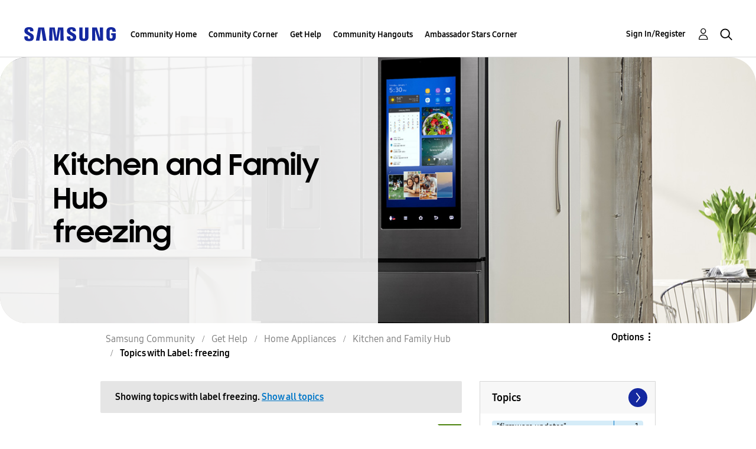

--- FILE ---
content_type: text/html;charset=UTF-8
request_url: https://us.community.samsung.com/t5/forums/filteredbylabelpage/board-id/get-help-home-appliances-kitchen/label-name/freezing
body_size: 34944
content:
<!DOCTYPE html><html prefix="og: http://ogp.me/ns#" dir="ltr" lang="en" class="no-js">
	<head>
	
	<title>
	Topics with Label: freezing - Samsung Community
</title>
	
	
	<!-- google search console -->
<meta name="google-site-verification" content="DUkWeBkLDOlU3VradC72YU6YmWpBQQ8hixcVFCr4FQ4" />
<!--/google search console -->
<link rel="icon" href='https://us.community.samsung.com/html/@D830A574AD6CD331F1A29BE9C4CCF9AF/assets/favicon.ico' type="image/x-icon">
<link rel="shortcut icon" href='https://us.community.samsung.com/html/@D830A574AD6CD331F1A29BE9C4CCF9AF/assets/favicon.ico' type="image/x-icon">
<!-- DEBUG Values: nodeType= board // redirectUrl: https://contents.samsungmembers.com/share/redirect.html?dl=activity/community/popup?categoryId=get-help-home-appliances-kitchen&amp;src=weptoapp // showWebToAppBanner: true // isMobile: false // deviceBrand: robot // countryForCurrentUser: us // tlcId: us -->

	
	
	
	<meta content="width=device-width, initial-scale=1.0, user-scalable=yes" name="viewport"/><meta content="2026-01-31T17:24:12-08:00" itemprop="dateModified"/><meta content="text/html; charset=UTF-8" http-equiv="Content-Type"/><link href="https://us.community.samsung.com/t5/forums/filteredbylabelpage/board-id/get-help-home-appliances-kitchen/label-name/freezing" rel="canonical"/>
	<meta content="https://us.community.samsung.com/html/assets/Community%20banner.png" property="og:image"/><meta content="us.community.samsung.com" property="og:site_name"/><meta content="website" property="og:type"/><meta content="https://us.community.samsung.com/t5/forums/filteredbylabelpage/board-id/get-help-home-appliances-kitchen/label-name/freezing" property="og:url"/><meta content="" property="og:description"/><meta content="Kitchen and Family Hub" property="og:title"/>
	
	
		<link class="lia-link-navigation hidden live-links" title="Kitchen and Family Hub topics" type="application/rss+xml" rel="alternate" id="link" href="/ynzzy74688/rss/board?board.id=get-help-home-appliances-kitchen"></link>
	
		<link class="lia-link-navigation hidden live-links" title="All Kitchen and Family Hub posts" type="application/rss+xml" rel="alternate" id="link_0" href="/ynzzy74688/rss/boardmessages?board.id=get-help-home-appliances-kitchen"></link>
	

	
	
	    
            	<link href="/skins/6772497/6fb2efa440e603bd584096faaf7bc374/samsungsea.css" rel="stylesheet" type="text/css"/>
            
	

	
	
	
	
	

<script type="text/javascript" src="/t5/scripts/EAA19129A1248A19BBE86A06A73AF336/lia-scripts-head-min.js"></script><script language="javascript" type="text/javascript">
<!--
window.FileAPI = { jsPath: '/html/assets/js/vendor/ng-file-upload-shim/' };
LITHIUM.PrefetchData = {"Components":{},"commonResults":{}};
LITHIUM.DEBUG = false;
LITHIUM.CommunityJsonObject = {
  "Validation" : {
    "image.description" : {
      "min" : 0,
      "max" : 1000,
      "isoneof" : [ ],
      "type" : "string"
    },
    "tkb.toc_maximum_heading_level" : {
      "min" : 1,
      "max" : 6,
      "isoneof" : [ ],
      "type" : "integer"
    },
    "tkb.toc_heading_list_style" : {
      "min" : 0,
      "max" : 50,
      "isoneof" : [
        "disc",
        "circle",
        "square",
        "none"
      ],
      "type" : "string"
    },
    "blog.toc_maximum_heading_level" : {
      "min" : 1,
      "max" : 6,
      "isoneof" : [ ],
      "type" : "integer"
    },
    "tkb.toc_heading_indent" : {
      "min" : 5,
      "max" : 50,
      "isoneof" : [ ],
      "type" : "integer"
    },
    "blog.toc_heading_indent" : {
      "min" : 5,
      "max" : 50,
      "isoneof" : [ ],
      "type" : "integer"
    },
    "blog.toc_heading_list_style" : {
      "min" : 0,
      "max" : 50,
      "isoneof" : [
        "disc",
        "circle",
        "square",
        "none"
      ],
      "type" : "string"
    }
  },
  "User" : {
    "settings" : {
      "imageupload.legal_file_extensions" : "*.jpg;*.JPG;*.jpeg;*.JPEG;*.gif;*.GIF;*.png;*.PNG",
      "config.enable_avatar" : true,
      "integratedprofile.show_klout_score" : true,
      "layout.sort_view_by_last_post_date" : true,
      "layout.friendly_dates_enabled" : true,
      "profileplus.allow.anonymous.scorebox" : false,
      "tkb.message_sort_default" : "topicPublishDate",
      "layout.format_pattern_date" : "MM-dd-yyyy",
      "config.require_search_before_post" : "require",
      "isUserLinked" : false,
      "integratedprofile.cta_add_topics_dismissal_timestamp" : -1,
      "layout.message_body_image_max_size" : 1000,
      "profileplus.everyone" : false,
      "integratedprofile.cta_connect_wide_dismissal_timestamp" : -1,
      "blog.toc_maximum_heading_level" : "",
      "integratedprofile.hide_social_networks" : false,
      "blog.toc_heading_indent" : "",
      "contest.entries_per_page_num" : 20,
      "layout.messages_per_page_linear" : 30,
      "integratedprofile.cta_manage_topics_dismissal_timestamp" : -1,
      "profile.shared_profile_test_group" : false,
      "integratedprofile.cta_personalized_feed_dismissal_timestamp" : -1,
      "integratedprofile.curated_feed_size" : 10,
      "contest.one_kudo_per_contest" : false,
      "integratedprofile.enable_social_networks" : false,
      "integratedprofile.my_interests_dismissal_timestamp" : -1,
      "profile.language" : "en",
      "layout.friendly_dates_max_age_days" : 31,
      "layout.threading_order" : "thread_descending",
      "blog.toc_heading_list_style" : "disc",
      "useRecService" : false,
      "layout.module_welcome" : "<h2><b>Samsung Members Community<\/b><\/h2>\r\n<p><h4><b> Explore. Engage. Belong. <\/b><\/h4><\/p>\r\n<p>Be part of an experience that will help shape the future of innovation! Get involved, join in the discussion!<\/p>",
      "imageupload.max_uploaded_images_per_upload" : 100,
      "imageupload.max_uploaded_images_per_user" : 1000,
      "integratedprofile.connect_mode" : "",
      "tkb.toc_maximum_heading_level" : "",
      "tkb.toc_heading_list_style" : "disc",
      "sharedprofile.show_hovercard_score" : true,
      "config.search_before_post_scope" : "community",
      "tkb.toc_heading_indent" : "",
      "p13n.cta.recommendations_feed_dismissal_timestamp" : -1,
      "imageupload.max_file_size" : 5000,
      "layout.show_batch_checkboxes" : false,
      "integratedprofile.cta_connect_slim_dismissal_timestamp" : -1
    },
    "isAnonymous" : true,
    "policies" : {
      "image-upload.process-and-remove-exif-metadata" : true
    },
    "registered" : false,
    "emailRef" : "",
    "id" : -1,
    "login" : "Anonymous"
  },
  "Server" : {
    "communityPrefix" : "/ynzzy74688",
    "nodeChangeTimeStamp" : 1769910973702,
    "tapestryPrefix" : "/t5",
    "deviceMode" : "DESKTOP",
    "responsiveDeviceMode" : "DESKTOP",
    "membershipChangeTimeStamp" : "0",
    "version" : "25.3",
    "branch" : "25.3-release",
    "showTextKeys" : false
  },
  "Config" : {
    "phase" : "prod",
    "integratedprofile.cta.reprompt.delay" : 30,
    "profileplus.tracking" : {
      "profileplus.tracking.enable" : false,
      "profileplus.tracking.click.enable" : false,
      "profileplus.tracking.impression.enable" : false
    },
    "app.revision" : "2505141626-s6aebf80139-b103",
    "navigation.manager.community.structure.limit" : "1000"
  },
  "Activity" : {
    "Results" : [ ]
  },
  "NodeContainer" : {
    "viewHref" : "https://us.community.samsung.com/t5/Home-Appliances/ct-p/get-help-home-appliances",
    "description" : "",
    "id" : "get-help-home-appliances",
    "shortTitle" : "Home Appliances",
    "title" : "Home Appliances",
    "nodeType" : "category"
  },
  "Page" : {
    "skins" : [
      "samsungsea",
      "samsung_base_skin",
      "theme_support",
      "theme_base",
      "responsive_peak"
    ],
    "authUrls" : {
      "loginUrl" : "/t5/custom/page/page-id/SsoLoginPage?referer=https%3A%2F%2Fus.community.samsung.com%2Ft5%2Fforums%2Ffilteredbylabelpage%2Fboard-id%2Fget-help-home-appliances-kitchen%2Flabel-name%2Ffreezing",
      "loginUrlNotRegistered" : "/t5/custom/page/page-id/SsoLoginPage?redirectreason=notregistered&referer=https%3A%2F%2Fus.community.samsung.com%2Ft5%2Fforums%2Ffilteredbylabelpage%2Fboard-id%2Fget-help-home-appliances-kitchen%2Flabel-name%2Ffreezing",
      "loginUrlNotRegisteredDestTpl" : "/t5/custom/page/page-id/SsoLoginPage?redirectreason=notregistered&referer=%7B%7BdestUrl%7D%7D"
    },
    "name" : "ForumsFilteredByLabelPage",
    "rtl" : false,
    "object" : {
      "viewHref" : "/t5/Kitchen-and-Family-Hub/bd-p/get-help-home-appliances-kitchen",
      "id" : "get-help-home-appliances-kitchen",
      "page" : "ForumsFilteredByLabelPage",
      "type" : "Board"
    }
  },
  "WebTracking" : {
    "Activities" : { },
    "path" : "Community:Samsung Community/Category:Samsung Community/Category:Get Help/Category:Home Appliances/Board:Kitchen and Family Hub"
  },
  "Feedback" : {
    "targeted" : { }
  },
  "Seo" : {
    "markerEscaping" : {
      "pathElement" : {
        "prefix" : "@",
        "match" : "^[0-9][0-9]$"
      },
      "enabled" : false
    }
  },
  "TopLevelNode" : {
    "viewHref" : "https://us.community.samsung.com/t5/Samsung-Community/ct-p/us",
    "description" : "",
    "id" : "us",
    "shortTitle" : "Samsung Community",
    "title" : "Samsung Community",
    "nodeType" : "category"
  },
  "Community" : {
    "viewHref" : "https://us.community.samsung.com/",
    "integratedprofile.lang_code" : "en",
    "integratedprofile.country_code" : "US",
    "id" : "ynzzy74688",
    "shortTitle" : "Samsung Community",
    "title" : "Samsung Community"
  },
  "CoreNode" : {
    "conversationStyle" : "forum",
    "viewHref" : "https://us.community.samsung.com/t5/Kitchen-and-Family-Hub/bd-p/get-help-home-appliances-kitchen",
    "settings" : { },
    "description" : "",
    "id" : "get-help-home-appliances-kitchen",
    "shortTitle" : "Kitchen and Family Hub",
    "title" : "Kitchen and Family Hub",
    "nodeType" : "Board",
    "ancestors" : [
      {
        "viewHref" : "https://us.community.samsung.com/t5/Home-Appliances/ct-p/get-help-home-appliances",
        "description" : "",
        "id" : "get-help-home-appliances",
        "shortTitle" : "Home Appliances",
        "title" : "Home Appliances",
        "nodeType" : "category"
      },
      {
        "viewHref" : "https://us.community.samsung.com/t5/Get-Help/ct-p/get-help",
        "description" : "",
        "id" : "get-help",
        "shortTitle" : "Get Help",
        "title" : "Get Help",
        "nodeType" : "category"
      },
      {
        "viewHref" : "https://us.community.samsung.com/t5/Samsung-Community/ct-p/us",
        "description" : "",
        "id" : "us",
        "shortTitle" : "Samsung Community",
        "title" : "Samsung Community",
        "nodeType" : "category"
      },
      {
        "viewHref" : "https://us.community.samsung.com/",
        "description" : "",
        "id" : "ynzzy74688",
        "shortTitle" : "Samsung Community",
        "title" : "Samsung Community",
        "nodeType" : "Community"
      }
    ]
  }
};
LITHIUM.Components.RENDER_URL = "/t5/util/componentrenderpage/component-id/#{component-id}?render_behavior=raw";
LITHIUM.Components.ORIGINAL_PAGE_NAME = 'forums/FilteredByLabelPage';
LITHIUM.Components.ORIGINAL_PAGE_ID = 'ForumsFilteredByLabelPage';
LITHIUM.Components.ORIGINAL_PAGE_CONTEXT = '[base64]..';
LITHIUM.Css = {
  "BASE_DEFERRED_IMAGE" : "lia-deferred-image",
  "BASE_BUTTON" : "lia-button",
  "BASE_SPOILER_CONTAINER" : "lia-spoiler-container",
  "BASE_TABS_INACTIVE" : "lia-tabs-inactive",
  "BASE_TABS_ACTIVE" : "lia-tabs-active",
  "BASE_AJAX_REMOVE_HIGHLIGHT" : "lia-ajax-remove-highlight",
  "BASE_FEEDBACK_SCROLL_TO" : "lia-feedback-scroll-to",
  "BASE_FORM_FIELD_VALIDATING" : "lia-form-field-validating",
  "BASE_FORM_ERROR_TEXT" : "lia-form-error-text",
  "BASE_FEEDBACK_INLINE_ALERT" : "lia-panel-feedback-inline-alert",
  "BASE_BUTTON_OVERLAY" : "lia-button-overlay",
  "BASE_TABS_STANDARD" : "lia-tabs-standard",
  "BASE_AJAX_INDETERMINATE_LOADER_BAR" : "lia-ajax-indeterminate-loader-bar",
  "BASE_AJAX_SUCCESS_HIGHLIGHT" : "lia-ajax-success-highlight",
  "BASE_CONTENT" : "lia-content",
  "BASE_JS_HIDDEN" : "lia-js-hidden",
  "BASE_AJAX_LOADER_CONTENT_OVERLAY" : "lia-ajax-loader-content-overlay",
  "BASE_FORM_FIELD_SUCCESS" : "lia-form-field-success",
  "BASE_FORM_WARNING_TEXT" : "lia-form-warning-text",
  "BASE_FORM_FIELDSET_CONTENT_WRAPPER" : "lia-form-fieldset-content-wrapper",
  "BASE_AJAX_LOADER_OVERLAY_TYPE" : "lia-ajax-overlay-loader",
  "BASE_FORM_FIELD_ERROR" : "lia-form-field-error",
  "BASE_SPOILER_CONTENT" : "lia-spoiler-content",
  "BASE_FORM_SUBMITTING" : "lia-form-submitting",
  "BASE_EFFECT_HIGHLIGHT_START" : "lia-effect-highlight-start",
  "BASE_FORM_FIELD_ERROR_NO_FOCUS" : "lia-form-field-error-no-focus",
  "BASE_EFFECT_HIGHLIGHT_END" : "lia-effect-highlight-end",
  "BASE_SPOILER_LINK" : "lia-spoiler-link",
  "FACEBOOK_LOGOUT" : "lia-component-users-action-logout",
  "BASE_DISABLED" : "lia-link-disabled",
  "FACEBOOK_SWITCH_USER" : "lia-component-admin-action-switch-user",
  "BASE_FORM_FIELD_WARNING" : "lia-form-field-warning",
  "BASE_AJAX_LOADER_FEEDBACK" : "lia-ajax-loader-feedback",
  "BASE_AJAX_LOADER_OVERLAY" : "lia-ajax-loader-overlay",
  "BASE_LAZY_LOAD" : "lia-lazy-load"
};
LITHIUM.noConflict = true;
LITHIUM.useCheckOnline = false;
LITHIUM.RenderedScripts = [
  "jquery.appear-1.1.1.js",
  "SearchAutoCompleteToggle.js",
  "Placeholder.js",
  "jquery.clone-position-1.0.js",
  "prism.js",
  "DataHandler.js",
  "UserNavigation2.js",
  "ValueSurveyLauncher.js",
  "jquery.delayToggle-1.0.js",
  "jquery.position-toggle-1.0.js",
  "Components.js",
  "ForceLithiumJQuery.js",
  "jquery.effects.core.js",
  "AjaxFeedback.js",
  "jquery.autocomplete.js",
  "jquery.ui.dialog.js",
  "jquery.blockui.js",
  "Events.js",
  "AjaxSupport.js",
  "Sandbox.js",
  "DropDownMenuVisibilityHandler.js",
  "Lithium.js",
  "Namespace.js",
  "Throttle.js",
  "Cache.js",
  "Loader.js",
  "CustomEvent.js",
  "Link.js",
  "jquery.ui.resizable.js",
  "jquery.lithium-selector-extensions.js",
  "jquery.function-utils-1.0.js",
  "ElementQueries.js",
  "jquery.iframe-shim-1.0.js",
  "jquery.placeholder-2.0.7.js",
  "DynamicPager.js",
  "jquery.css-data-1.0.js",
  "jquery.ui.core.js",
  "ActiveCast3.js",
  "Tooltip.js",
  "jquery.viewport-1.0.js",
  "NoConflict.js",
  "jquery.ui.widget.js",
  "jquery.ajax-cache-response-1.0.js",
  "jquery.hoverIntent-r6.js",
  "Auth.js",
  "Text.js",
  "jquery.scrollTo.js",
  "ResizeSensor.js",
  "InformationBox.js",
  "DropDownMenu.js",
  "jquery.json-2.6.0.js",
  "PartialRenderProxy.js",
  "jquery.ui.mouse.js",
  "Video.js",
  "SearchForm.js",
  "SpoilerToggle.js",
  "UserListActual.js",
  "Dialog.js",
  "jquery.iframe-transport.js",
  "jquery.ui.draggable.js",
  "MessageListActual.js",
  "PolyfillsAll.js",
  "jquery.effects.slide.js",
  "jquery.ui.position.js",
  "ElementMethods.js",
  "jquery.tools.tooltip-1.2.6.js",
  "json2.js",
  "jquery.tmpl-1.1.1.js",
  "OoyalaPlayer.js",
  "HelpIcon.js",
  "jquery.js",
  "LiModernizr.js",
  "Forms.js",
  "AutoComplete.js",
  "jquery.fileupload.js",
  "Globals.js",
  "DeferredImages.js"
];// -->
</script><script type="text/javascript" src="/t5/scripts/D60EB96AE5FF670ED274F16ABB044ABD/lia-scripts-head-min.js"></script></head>
	<body class="lia-board lia-user-status-anonymous ForumsFilteredByLabelPage lia-body" id="lia-body">
	
	
	<div id="DCD-208-3" class="ServiceNodeInfoHeader">
</div>
	
	
	
	

	<div class="lia-page">
		<center>
			
				
					
	
	<div class="MinimumWidthContainer">
		<div class="min-width-wrapper">
			<div class="min-width">		
				
						<div class="lia-content">
                            
							
							
							
		
	<div class="lia-quilt lia-quilt-forums-filtered-by-label-page lia-quilt-layout-two-column-main-side lia-top-quilt">
	<div class="lia-quilt-row lia-quilt-row-header">
		<div class="lia-quilt-column lia-quilt-column-24 lia-quilt-column-single lia-quilt-column-common-header">
			<div class="lia-quilt-column-alley lia-quilt-column-alley-single">
	
		
			<div class="lia-quilt lia-quilt-header lia-quilt-layout-samsung-header lia-component-quilt-header">
	<div class="lia-quilt-row lia-quilt-row-main-row">
		<div class="lia-quilt-column lia-quilt-column-24 lia-quilt-column-single lia-quilt-column-main-header">
			<div class="lia-quilt-column-alley lia-quilt-column-alley-single">
	
		
			
<header class="samsung-global-nav-bar">
  <div class="samsung-global-nav-bar-wrapper">
    <div class="eyebrow">
        <ul>
        </ul>
    </div>
    <div class="main">
        <div class="logo">
        <a href="https://www.samsung.com/" title="Samsung"><img src="https://us.community.samsung.com/html/@9BDDAB48DF72C17736F7E7CDB412C6B6/assets/logo_samsung.svg" title="Samsung" /></a>
        </div>
        <div class="actions">
<nav class="samsung-global-nav-bar-menu" role="navigation">
    <span class="mobile-nav-button"></span>
    <ul>
        <li class="home-link show">
          <div>
            <a href="/t5/Samsung-Community/ct-p/us" title="Community Home">
              Community Home
            </a>
            <span class="indicator"></span>
        </li>
          <li class="has-children cols-4 depth-0">
            <div>
            <a href="/t5/Community-Corner/ct-p/Welcome-to-the-Community" title="Community Corner">Community Corner</a>
            <span class="indicator has-children"></span>
            </div>
              <ul class="depth-1" data-cols="4">
                  <li class="sub-header">
                    <a href="/t5/Guidelines/bg-p/Guidelines" title="Guidelines">Guidelines</a>
                  </li>
                  <li class="sub-header">
                    <a href="/t5/News-and-Announcements/bg-p/NewsandAnnouncements" title="News and Announcements">News and Announcements</a>
                  </li>
                  <li class="sub-header">
                    <a href="/t5/Welcome-Board/bg-p/WelcomeBoard" title="Welcome Board">Welcome Board</a>
                  </li>
                  <li class="sub-header">
                    <a href="/t5/Global-Content/bg-p/GlobalContent" title="Global Content">Global Content</a>
                  </li>
            </ul>
          </li>
          <li class="has-children cols-4 depth-0">
            <div>
            <a href="/t5/Get-Help/ct-p/get-help" title="Get Help">Get Help</a>
            <span class="indicator has-children"></span>
            </div>
              <ul class="depth-1" data-cols="4">


                  <li class="sub-header has-children">
                    <a href="/t5/Tips-Tricks/ct-p/Tips-and-Tricks" title="Tips &amp; Tricks">Tips &amp; Tricks</a>
                      <ul class="depth2">
                            <li><a href="/t5/Appliance-Tips/bg-p/TNT_Appliances">Appliance Tips</a></li>
                            <li><a href="/t5/Mobile-Tips/bg-p/TNT_Mobile">Mobile Tips</a></li>
                            <li><a href="/t5/TV-Other-Tips/bg-p/TNT_ConsumerElectronics">TV &amp; Other Tips</a></li>
                            <li><a href="/t5/Samsung-Care-Tips/bg-p/TNT_Community">Samsung Care Tips</a></li>
                            <li><a href="/t5/Galaxy-XR-Tips/bg-p/TNT_XR">Galaxy XR Tips</a></li>
                          <li><a href="/t5/Tips-Tricks/ct-p/Tips-and-Tricks" title="View All" class="view-all">View All</a></li>
                      </ul>
                  </li>


                  <li class="sub-header has-children">
                    <a href="/t5/Phones/ct-p/phones" title="Phones">Phones</a>
                      <ul class="depth2">
                            <li><a href="/t5/Galaxy-S25/bd-p/GalaxyS25">Galaxy S25</a></li>
                            <li><a href="/t5/Fold-Flip-Phones/bd-p/Gethelp-galaxy-fold">Fold &amp; Flip Phones</a></li>
                            <li><a href="/t5/Galaxy-S24/bd-p/GalaxyS24">Galaxy S24</a></li>
                            <li><a href="/t5/Galaxy-S23/bd-p/GalaxyS23">Galaxy S23</a></li>
                            <li><a href="/t5/Galaxy-S22/bd-p/GalaxyS22">Galaxy S22</a></li>
                          <li><a href="/t5/Phones/ct-p/phones" title="View All" class="view-all">View All</a></li>
                      </ul>
                  </li>


                  <li class="sub-header has-children">
                    <a href="/t5/Home-Appliances/ct-p/get-help-home-appliances" title="Home Appliances">Home Appliances</a>
                      <ul class="depth2">
                            <li><a href="/t5/Washers-and-Dryers/bd-p/get-help-home-appliances-washers-dryers">Washers and Dryers</a></li>
                            <li><a href="/t5/Kitchen-and-Family-Hub/bd-p/get-help-home-appliances-kitchen">Kitchen and Family Hub</a></li>
                      </ul>
                  </li>


                  <li class="sub-header has-children">
                    <a href="/t5/Wearables/ct-p/get-help-wearables" title="Wearables">Wearables</a>
                      <ul class="depth2">
                            <li><a href="/t5/Galaxy-Watch/bd-p/get-help-wearables-galaxy-watch">Galaxy Watch</a></li>
                            <li><a href="/t5/Galaxy-Buds/bd-p/get-help-galaxy-buds">Galaxy Buds</a></li>
                            <li><a href="/t5/Galaxy-Ring/bd-p/GalaxyRing">Galaxy Ring</a></li>
                            <li><a href="/t5/Galaxy-XR/bd-p/GalaxyXR">Galaxy XR</a></li>
                      </ul>
                  </li>
                  <li class="sub-header">
                    <a href="/t5/Tablets/bd-p/get-help-tablets" title="Tablets">Tablets</a>
                  </li>
                  <li class="sub-header">
                    <a href="/t5/Samsung-Apps-and-Services/bd-p/get-help-services-bixby" title="Samsung Apps and Services">Samsung Apps and Services</a>
                  </li>


                  <li class="sub-header has-children">
                    <a href="/t5/Home-Entertainment/ct-p/get-help-tvs" title="Home Entertainment">Home Entertainment</a>
                      <ul class="depth2">
                            <li><a href="/t5/QLED-and-The-Frame-TVs/bd-p/get-help-tvs-qled-and-frame">QLED and The Frame TVs</a></li>
                            <li><a href="/t5/LED-and-OLED-TVs/bd-p/get-help-tvs-hd-and-uhd-tvs">LED and OLED TVs</a></li>
                            <li><a href="/t5/Projectors-Other-TVs/bd-p/get-help-tvs-4k-8k-and-other-tvs">Projectors &amp; Other TVs</a></li>
                            <li><a href="/t5/Home-Theater/bd-p/get-help-home-theater">Home Theater</a></li>
                      </ul>
                  </li>


                  <li class="sub-header has-children">
                    <a href="/t5/Computing/ct-p/get-help-computing" title="Computing">Computing</a>
                      <ul class="depth2">
                            <li><a href="/t5/Computers/bd-p/get-help-computers-and-printers">Computers</a></li>
                            <li><a href="/t5/Monitors-and-Memory/bd-p/get-help-computing-monitors-and-memory">Monitors and Memory</a></li>
                      </ul>
                  </li>
            </ul>
          </li>
          <li class="has-children cols-4 depth-0">
            <div>
            <a href="/t5/Community-Hangouts/ct-p/groups" title="Community Hangouts">Community Hangouts</a>
            <span class="indicator has-children"></span>
            </div>
              <ul class="depth-1" data-cols="4">
                  <li class="sub-header">
                    <a href="/t5/Gaming/bd-p/groups-gamer" title="Gaming">Gaming</a>
                  </li>
                  <li class="sub-header">
                    <a href="/t5/Samsung-Foodies/bd-p/Samsung-Foodies" title="Samsung Foodies">Samsung Foodies</a>
                  </li>
                  <li class="sub-header">
                    <a href="/t5/Galaxy-Streamers/bd-p/GalaxyStreamers" title="Galaxy Streamers">Galaxy Streamers</a>
                  </li>
                  <li class="sub-header">
                    <a href="/t5/Samsung-Tidy-Talk/bd-p/Cleaning" title="Samsung Tidy Talk">Samsung Tidy Talk</a>
                  </li>
                  <li class="sub-header">
                    <a href="/t5/Samsung-Pets/bd-p/SamsungPets" title="Samsung Pets">Samsung Pets</a>
                  </li>
                  <li class="sub-header">
                    <a href="/t5/Galaxy-Gallery/bd-p/us-gg-general" title="Galaxy Gallery">Galaxy Gallery</a>
                  </li>
                  <li class="sub-header">
                    <a href="/t5/Use-it-Share-it/bg-p/UseItShareIt" title="Use it. Share it.">Use it. Share it.</a>
                  </li>
            </ul>
          </li>
          <li class="has-children cols-4 depth-0">
            <div>
            <a href="/t5/Ambassador-Stars-Corner/ct-p/Ambassador-Corner" title="Ambassador Stars Corner">Ambassador Stars Corner</a>
            <span class="indicator has-children"></span>
            </div>
              <ul class="depth-1" data-cols="4">
                  <li class="sub-header">
                    <a href="/t5/Talking-to-the-Stars/bd-p/talkingtothestars" title="Talking to the Stars">Talking to the Stars</a>
                  </li>
            </ul>
          </li>
    </ul>
  </nav>            <div class="links">
                <ul>
                </ul>
            </div>
              <div class="search-inline"><div id="lia-searchformV3_914f340edf3867" class="SearchForm lia-search-form-wrapper lia-mode-default lia-component-common-widget-search-form">
	

	
		<div class="lia-inline-ajax-feedback">
			<div class="AjaxFeedback" id="ajaxfeedback_914f340edf3867"></div>
			
	

	

		</div>

	

	
		<div id="searchautocompletetoggle_914f340edf3867">	
	
		

	
		<div class="lia-inline-ajax-feedback">
			<div class="AjaxFeedback" id="ajaxfeedback_914f340edf3867_0"></div>
			
	

	

		</div>

	

	
			
            <form enctype="multipart/form-data" class="lia-form lia-form-inline SearchForm" action="https://us.community.samsung.com/t5/forums/filteredbylabelpage.searchformv3.form.form" method="post" id="form_914f340edf3867" name="form_914f340edf3867"><div class="t-invisible"><input value="board-id/get-help-home-appliances-kitchen/label-name/freezing" name="t:ac" type="hidden"></input><input value="search/contributions/page" name="t:cp" type="hidden"></input><input value="[base64]" name="lia-form-context" type="hidden"></input><input value="ForumsFilteredByLabelPage:board-id/get-help-home-appliances-kitchen/label-name/freezing:searchformv3.form:" name="liaFormContentKey" type="hidden"></input><input value="3g/X5bgqUKApgfXBz2vMmAClZI8=:H4sIAAAAAAAAALWSwU7CQBCGRxJOxBiJvoFeWxMlMRAPxAQ9NIhpPJvtspRq2627UwoXH8UnIL4EB2++gw/g1ZMH225BBBNbwNNm/tn8/zeTGb9DOarDqWRE0L5OuY/CsUJ0uC/1DrFZXXV6XHiDY00VtiB+6BLh4EgKqHFhayQgtM80JAGTKEY1jXLBXMfSLCKZ1rRikVBsOcztHpgMw+DwZlJ523/5LMGWAZU0l7tt4jGEqnFHBkR3iW/rZozj241hgLCrwi++w9cEbxYF7whOmZRmaHmOlHHS5Ll70vt4ei0BDIPoDBp5aRIHzJ7kMxuifIBHAIRtpZ4rdU3TxLMctcHI6eHF48VipiVD/yJNSatZy0xb6Yo2HaX4r+EqpyneW4VG2Fse4fboH/LUHJfQyukbSibmHRfqKf5Oos+vf2MJRYF9jj9WsFDPgBN9NeA/EopeeiB4N6Q477gszS49a6126bmiUv4vc7opQY4FAAA=" name="t:formdata" type="hidden"></input></div>
	
	

	

	

	
		<div class="lia-inline-ajax-feedback">
			<div class="AjaxFeedback" id="feedback_914f340edf3867"></div>
			
	

	

		</div>

	

	

	

	


	
	<input value="osKf_aKr24Mq0KWZwqAdeL3ixZPTmAoMZmjl8ZMVf74." name="lia-action-token" type="hidden"></input>
	
	<input value="form_914f340edf3867" id="form_UIDform_914f340edf3867" name="form_UID" type="hidden"></input>
	<input value="" id="form_instance_keyform_914f340edf3867" name="form_instance_key" type="hidden"></input>
	
                

                
                    
                        <span class="lia-search-granularity-wrapper">
                            <select title="Search Granularity" class="lia-search-form-granularity search-granularity" aria-label="Search Granularity" id="searchGranularity_914f340edf3867" name="searchGranularity"><option title="All community" value="us|category">All community</option><option title="This category" value="get-help-home-appliances|category">This category</option><option title="This board" selected="selected" value="get-help-home-appliances-kitchen|forum-board">This board</option><option title="Users" value="user|user">Users</option></select>
                        </span>
                    
                

                <span class="lia-search-input-wrapper">
                    <span class="lia-search-input-field">
                        <span class="lia-button-wrapper lia-button-wrapper-secondary lia-button-wrapper-searchForm-action"><input value="searchForm" name="submitContextX" type="hidden"></input><input class="lia-button lia-button-secondary lia-button-searchForm-action" value="Search" id="submitContext_914f340edf3867" name="submitContext" type="submit"></input></span>

                        <input placeholder="Search all content" aria-label="Search" title="Search" class="lia-form-type-text lia-autocomplete-input search-input lia-search-input-message" value="" id="messageSearchField_914f340edf3867_0" name="messageSearchField" type="text"></input>
                        <input placeholder="Search all content" aria-label="Search" title="Search" class="lia-form-type-text lia-autocomplete-input search-input lia-search-input-tkb-article lia-js-hidden" value="" id="messageSearchField_914f340edf3867_1" name="messageSearchField_0" type="text"></input>
                        

	
		<input placeholder="Enter a keyword to search within the users" ng-non-bindable="" title="Enter a user name or rank" class="lia-form-type-text UserSearchField lia-search-input-user search-input lia-js-hidden lia-autocomplete-input" aria-label="Enter a user name or rank" value="" id="userSearchField_914f340edf3867" name="userSearchField" type="text"></input>
	

	


                        <input placeholder="Enter a keyword to search within the private messages" title="Enter a search word" class="lia-form-type-text NoteSearchField lia-search-input-note search-input lia-js-hidden lia-autocomplete-input" aria-label="Enter a search word" value="" id="noteSearchField_914f340edf3867_0" name="noteSearchField" type="text"></input>
						<input title="Enter a search word" class="lia-form-type-text ProductSearchField lia-search-input-product search-input lia-js-hidden lia-autocomplete-input" aria-label="Enter a search word" value="" id="productSearchField_914f340edf3867" name="productSearchField" type="text"></input>
                        <input class="lia-as-search-action-id" name="as-search-action-id" type="hidden"></input>
                    </span>
                </span>
                

                <span class="lia-cancel-search">cancel</span>

                
            
</form>
		
			<div class="search-autocomplete-toggle-link lia-js-hidden">
				<span>
					<a class="lia-link-navigation auto-complete-toggle-on lia-link-ticket-post-action lia-component-search-action-enable-auto-complete" data-lia-action-token="TYGnB_u7W8Mx_HUZyVx9t90iGaAazjg0xHuhgB1cmlo." rel="nofollow" id="enableAutoComplete_914f340edf3867" href="https://us.community.samsung.com/t5/forums/filteredbylabelpage.enableautocomplete:enableautocomplete?t:ac=board-id/get-help-home-appliances-kitchen/label-name/freezing&amp;t:cp=action/contributions/searchactions">Turn on suggestions</a>					
					<span class="HelpIcon">
	<a class="lia-link-navigation help-icon lia-tooltip-trigger" role="button" aria-label="Help Icon" id="link_914f340edf3867" href="#"><span class="lia-img-icon-help lia-fa-icon lia-fa-help lia-fa" alt="Auto-suggest helps you quickly narrow down your search results by suggesting possible matches as you type." aria-label="Help Icon" role="img" id="display_914f340edf3867"></span></a><div role="alertdialog" class="lia-content lia-tooltip-pos-bottom-left lia-panel-tooltip-wrapper" id="link_914f340edf3867_0-tooltip-element"><div class="lia-tooltip-arrow"></div><div class="lia-panel-tooltip"><div class="content">Auto-suggest helps you quickly narrow down your search results by suggesting possible matches as you type.</div></div></div>
</span>
				</span>
			</div>
		

	

	

	
	
	
</div>
		
	<div class="spell-check-showing-result">
		Showing results for <span class="lia-link-navigation show-results-for-link lia-link-disabled" aria-disabled="true" id="showingResult_914f340edf3867"></span>
		

	</div>
	<div>
		
		<span class="spell-check-search-instead">
			Search instead for <a class="lia-link-navigation search-instead-for-link" rel="nofollow" id="searchInstead_914f340edf3867" href="#"></a>
		</span>

	</div>
	<div class="spell-check-do-you-mean lia-component-search-widget-spellcheck">
		Did you mean: <a class="lia-link-navigation do-you-mean-link" rel="nofollow" id="doYouMean_914f340edf3867" href="#"></a>
	</div>

	

	

	


	
</div></div>
        </div>
        <div class="header-user">
<a class="lia-link-navigation login-link lia-authentication-link lia-component-users-action-login" rel="nofollow" id="loginPageV2_914f340fec392a" href="/t5/custom/page/page-id/SsoLoginPage?referer=https%3A%2F%2Fus.community.samsung.com%2Ft5%2Fforums%2Ffilteredbylabelpage%2Fboard-id%2Fget-help-home-appliances-kitchen%2Flabel-name%2Ffreezing">Sign In/Register</a>          <ul role="list" id="list_914f340ff2db25" class="lia-list-standard-inline UserNavigation lia-component-common-widget-user-navigation-modern">
	
			
	
		
			
		
			
		
			
		
			<li role="listitem"><a class="lia-link-navigation registration-link lia-component-users-action-registration" rel="nofollow" id="registrationPageV2_914f340ff2db25" href="/t5/custom/page/page-id/SsoLoginPage?referer=https%3A%2F%2Fus.community.samsung.com%2Ft5%2Fforums%2Ffilteredbylabelpage%2Fboard-id%2Fget-help-home-appliances-kitchen%2Flabel-name%2Ffreezing">Register</a></li>
		
			<li aria-hidden="true"><span class="separator lia-component-common-widget-user-nav-separator-character">·</span></li>
		
			
		
			
		
			<li role="listitem"><a class="lia-link-navigation login-link lia-authentication-link lia-component-users-action-login" rel="nofollow" id="loginPageV2_914f340ff2db25" href="/t5/custom/page/page-id/SsoLoginPage?referer=https%3A%2F%2Fus.community.samsung.com%2Ft5%2Fforums%2Ffilteredbylabelpage%2Fboard-id%2Fget-help-home-appliances-kitchen%2Flabel-name%2Ffreezing">Sign In/Register</a></li>
		
			
		
			<li aria-hidden="true"><span class="separator lia-component-common-widget-user-nav-separator-character">·</span></li>
		
			
		
			
		
			<li role="listitem"><a class="lia-link-navigation faq-link lia-component-help-action-faq" id="faqPage_914f340ff2db25" href="/t5/help/faqpage">Help</a></li>
		
			
		
			
		
	
	

		
</ul></div>
          <div class="header-search">
            <img src="/html/assets/Icon_Search_24px.svg" alt="search icon">
          </div>
        </div>
    </div>
</header>


		
	
	
</div>
		</div>
	</div><div class="lia-quilt-row lia-quilt-row-hero">
		<div class="lia-quilt-column lia-quilt-column-24 lia-quilt-column-single lia-quilt-column-hero">
			<div class="lia-quilt-column-alley lia-quilt-column-alley-single">
	
		
			


<div class="samsung-hero layout-banner split light background-image   split" style=background-image:url(&#39;https://us.community.samsung.com/html/assets/Get-Help_Kitchen-and-Family-Hub-(forum).jpg&#39;)>
    <section>
        <div class="samsung-hero-content split split light">
                    <h1 class="split ">Kitchen and Family Hub<br/>freezing</h1>
                    <p></p>

        </div>
            <div class="samsung-hero-feature  no_search">
            </div>
    </section>
</div>


<style type="text/css">
.samsung-hero .lia-search-granularity-wrapper{
    display:none!important;
}
</style>



		
	
	
</div>
		</div>
	</div><div class="lia-quilt-row lia-quilt-row-breadcrumb">
		<div class="lia-quilt-column lia-quilt-column-24 lia-quilt-column-single lia-quilt-column-breadcrumb">
			<div class="lia-quilt-column-alley lia-quilt-column-alley-single">
	
		
			<div aria-label="breadcrumbs" role="navigation" class="BreadCrumb crumb-line lia-breadcrumb lia-component-common-widget-breadcrumb">
	<ul role="list" id="list" class="lia-list-standard-inline">
	
		
			<li class="lia-breadcrumb-node crumb">
				<a class="lia-link-navigation crumb-category lia-breadcrumb-category lia-breadcrumb-forum" id="link_1" href="/t5/Samsung-Community/ct-p/us">Samsung Community</a>
			</li>
			
				<li aria-hidden="true" class="lia-breadcrumb-seperator crumb-category lia-breadcrumb-category lia-breadcrumb-forum">
				  
          		  		<span class="separator">:</span>
          		  
				</li>
			
		
			<li class="lia-breadcrumb-node crumb">
				<a class="lia-link-navigation crumb-category lia-breadcrumb-category lia-breadcrumb-forum" id="link_2" href="/t5/Get-Help/ct-p/get-help">Get Help</a>
			</li>
			
				<li aria-hidden="true" class="lia-breadcrumb-seperator crumb-category lia-breadcrumb-category lia-breadcrumb-forum">
				  
          		  		<span class="separator">:</span>
          		  
				</li>
			
		
			<li class="lia-breadcrumb-node crumb">
				<a class="lia-link-navigation crumb-category lia-breadcrumb-category lia-breadcrumb-forum" id="link_3" href="/t5/Home-Appliances/ct-p/get-help-home-appliances">Home Appliances</a>
			</li>
			
				<li aria-hidden="true" class="lia-breadcrumb-seperator crumb-category lia-breadcrumb-category lia-breadcrumb-forum">
				  
          		  		<span class="separator">:</span>
          		  
				</li>
			
		
			<li class="lia-breadcrumb-node crumb">
				<a class="lia-link-navigation crumb-board lia-breadcrumb-board lia-breadcrumb-forum" id="link_4" href="/t5/Kitchen-and-Family-Hub/bd-p/get-help-home-appliances-kitchen">Kitchen and Family Hub</a>
			</li>
			
				<li aria-hidden="true" class="lia-breadcrumb-seperator crumb-board lia-breadcrumb-board lia-breadcrumb-forum">
				  
          		  		<span class="separator">:</span>
          		  
				</li>
			
		
			<li class="lia-breadcrumb-node crumb final-crumb">
				<span class="lia-link-navigation child-thread lia-link-disabled" aria-disabled="true" id="link_5">Topics with Label: freezing</span>
			</li>
			
		
	
</ul>
</div>
		
			
    <div class="lia-menu-navigation-wrapper lia-js-hidden lia-menu-action lia-page-options lia-component-community-widget-page-options" id="actionMenuDropDown">	
	<div class="lia-menu-navigation">
		<div class="dropdown-default-item"><a title="Show option menu" class="lia-js-menu-opener default-menu-option lia-js-mouseover-menu lia-link-navigation" aria-expanded="false" role="button" aria-label="Options" id="dropDownLink" href="#">Options</a>
			<div class="dropdown-positioning">
				<div class="dropdown-positioning-static">
					
	<ul aria-label="Dropdown menu items" role="list" id="dropdownmenuitems" class="lia-menu-dropdown-items">
		

	
	
		
			
		
			
		
			
		
			<li role="listitem"><span class="lia-link-navigation mark-new-link lia-link-disabled lia-component-forums-action-mark-new" aria-disabled="true" id="markNew">Mark all as New</span></li>
		
			<li role="listitem"><span class="lia-link-navigation mark-read-link lia-link-disabled lia-component-forums-action-mark-read" aria-disabled="true" id="markRead">Mark all as Read</span></li>
		
			<li aria-hidden="true"><span class="lia-separator lia-component-common-widget-link-separator">
	<span class="lia-separator-post"></span>
	<span class="lia-separator-pre"></span>
</span></li>
		
			
		
			<li role="listitem"><span class="lia-link-navigation addBoardUserFloat lia-link-disabled lia-component-subscriptions-action-add-board-user-float" aria-disabled="true" id="addBoardUserFloat">Float this item to the top</span></li>
		
			
		
			<li role="listitem"><span class="lia-link-navigation addBoardUserEmailSubscription lia-link-disabled lia-component-subscriptions-action-add-board-user-email" aria-disabled="true" id="addBoardUserEmailSubscription">Subscribe</span></li>
		
			
		
			<li role="listitem"><span class="lia-link-navigation addBoardUserBookmark lia-link-disabled lia-component-subscriptions-action-add-board-user-bookmark" aria-disabled="true" id="addBoardUserBookmark">Bookmark</span></li>
		
			<li aria-hidden="true"><span class="lia-separator lia-component-common-widget-link-separator">
	<span class="lia-separator-post"></span>
	<span class="lia-separator-pre"></span>
</span></li>
		
			<li role="listitem"><a class="lia-link-navigation rss-board-link lia-component-rss-action-board" id="rssBoard" href="/ynzzy74688/rss/board?board.id=get-help-home-appliances-kitchen">Subscribe to RSS Feed</a></li>
		
			
		
			
		
			
		
			
		
			
		
			
		
			
		
			
		
			
		
			
		
			
		
			
		
			
		
			
		
			
		
			
		
			
		
			
		
			
		
			
		
			
		
			
		
			
		
			
		
			
		
			
		
			
		
			
		
			
		
			
		
			
		
			
		
			
		
	
	


	</ul>

				</div>
			</div>
		</div>
	</div>
</div>

		
	
	
</div>
		</div>
	</div><div class="lia-quilt-row lia-quilt-row-feedback">
		<div class="lia-quilt-column lia-quilt-column-24 lia-quilt-column-single lia-quilt-column-feedback">
			<div class="lia-quilt-column-alley lia-quilt-column-alley-single lia-mark-empty">
	
		
			
	

	

		
	
	
</div>
		</div>
	</div>
</div>
		
	
	
</div>
		</div>
	</div><div class="lia-quilt-row lia-quilt-row-main">
		<div class="lia-quilt-column lia-quilt-column-16 lia-quilt-column-left lia-quilt-column-main-content">
			<div class="lia-quilt-column-alley lia-quilt-column-alley-left">
	
		
			
			<div class="FilteredByLabelName lia-panel-feedback-banner-note lia-component-label-filter">	
	<div class="lia-text">
		<span class="label-filtered-by-title">Showing topics with label <span class="label">freezing</span>.</span>
		
		<a class="lia-link-navigation remove-filter-link" id="link_6" href="/t5/Kitchen-and-Family-Hub/bd-p/get-help-home-appliances-kitchen">Show all topics</a>
	</div>
</div>
		
		
			
			<div id="messageList" class="MessageList lia-component-forums-widget-message-list">
	<span id="message-listmessageList"> </span>

	

	<div class="t-data-grid single-message-list" id="grid">

	

	

	<table role="presentation" class="lia-list-wide">
        <thead class="lia-table-head" id="columns"><tr><th scope="col" class="cMessageAuthorAvatarColumn lia-data-cell-secondary lia-data-cell-text t-first"><div class="lia-component-common-column-empty-cell"></div></th><th scope="col" class="cThreadInfoColumn lia-data-cell-secondary lia-data-cell-text"><div class="lia-component-common-column-empty-cell"></div></th><th scope="col" class="cRepliesCountColumn lia-data-cell-secondary lia-data-cell-text"><div class="lia-component-common-column-empty-cell"></div></th><th scope="col" class="cViewsCountColumn lia-data-cell-secondary lia-data-cell-text"><div class="lia-component-common-column-empty-cell"></div></th><th scope="col" class="triangletop lia-data-cell-secondary lia-data-cell-text"><div class="lia-component-common-column-empty-cell"></div></th></tr></thead>
        <tbody>
            <tr class="lia-list-row lia-row-odd lia-list-row-thread-readonly lia-list-row-thread-solved lia-js-data-messageUid-2315152 lia-js-data-messageRevision-1 t-first t-last"><td class="cMessageAuthorAvatarColumn lia-data-cell-secondary lia-data-cell-icon"><div class="UserAvatar lia-user-avatar lia-component-messages-column-message-author-avatar">
	
			
				<a class="UserAvatar lia-link-navigation" target="_self" id="link_7" href="/t5/user/viewprofilepage/user-id/31728102"><img class="lia-user-avatar-message" title="user2EqAb5SQYO" alt="user2EqAb5SQYO" id="display" src="/t5/image/serverpage/avatar-name/sa3/avatar-theme/candy/avatar-collection/Samsung_Custom_Avatars/avatar-display-size/message/version/2?xdesc=1.0"/>
					
				</a>
				
			
		
</div></td><td class="cThreadInfoColumn lia-data-cell-primary lia-data-cell-text"><div class="lia-component-messages-column-message-info">
    <div class="MessageSubjectCell">
	
			<div class="MessageSubject">

	

	
			<div class="MessageSubjectIcons ">
	
	<a class="lia-link-navigation verified-icon" id="link_8" href="/t5/Kitchen-and-Family-Hub/Faulty-refrigerator-with-back-wall-freezing/m-p/2315152#M46351"><span class="lia-img-message-type-solved lia-fa-message lia-fa-type lia-fa-solved lia-fa" title="Solved!" alt="Solved!" aria-label="Solved!" role="img" id="display_0"></span></a>
	 
	
	
	
				
		<h2 itemprop="name" class="message-subject">
			<span class="lia-message-unread">
				
						<a class="page-link lia-link-navigation lia-custom-event" id="link_9" href="/t5/Kitchen-and-Family-Hub/Faulty-refrigerator-with-back-wall-freezing/m-p/2315152">
							Faulty refrigerator with back wall freezing
							
						</a>
					
			</span>
		</h2>
	
			
	
	
	
	
	
</div>
		

	

	

	

	

	

	

	
			
					
				
		

	
</div>
		
</div>
    <div class="lia-info-area">
        <span class="lia-info-area-item">
            by <span class="UserName lia-user-name lia-user-rank-Constellation lia-component-common-widget-user-name">
				
		
		
			<a class="lia-link-navigation lia-page-link lia-user-name-link" style="color:#999999" target="_self" aria-label="View Profile of user2EqAb5SQYO" itemprop="url" id="link_914f3412bb664a" href="https://us.community.samsung.com/t5/user/viewprofilepage/user-id/31728102"><span class="">user2EqAb5SQYO</span></a>
		
		
		
		
		
		
		
		
	
			</span> on <span class="DateTime lia-component-common-widget-date">
    

	
		
		
		<span class="local-date">‎07-13-2022</span>
	
		
		<span class="local-time">10:18 PM</span>
	
	

	
	
	
	
	
	
	
	
	
	
	
	
</span>
        </span>
        
            <span class="lia-dot-separator"></span>
            <span cssClass="lia-info-area-item" class="lia-info-area-item">
                Latest post on <span class="DateTime lia-component-common-widget-date">
    

	
		
		
		<span class="local-date">‎07-14-2022</span>
	
		
		<span class="local-time">06:35 AM</span>
	
	

	
	
	
	
	
	
	
	
	
	
	
	
</span> by <span class="UserName lia-user-name lia-user-rank-Community-Manager lia-component-common-widget-user-name">
				
		<img class="lia-user-rank-icon lia-user-rank-icon-left" title="Community Manager" alt="Community Manager" id="display_914f3413492099" src="/i/rank_icons/admin.gif"/>
		
			<a class="lia-link-navigation lia-page-link lia-user-name-link" style="color:#FF0000" target="_self" aria-label="View Profile of Samsung_Moderator" itemprop="url" id="link_914f3413492099" href="https://us.community.samsung.com/t5/user/viewprofilepage/user-id/26652638"><span class="login-bold">Samsung_Moderat<wbr />or</span></a>
		
		
		
		
		
		
		
		
	
			</span>
            </span>
        
        
    </div>
    
    <div class="lia-stats-area">
        <span class="lia-stats-area-item">
            <span class="lia-message-stats-count">1</span><span class="lia-message-stats-label"> Reply</span>
        </span>
        <span class="lia-dot-separator"></span>
        <span class="lia-stats-area-item">
            <span class="lia-message-stats-count">8418</span>
            <span class="lia-message-stats-label">
                Views
            </span>
        </span>
    </div>
</div></td><td class="cRepliesCountColumn lia-data-cell-secondary lia-data-cell-integer"><div class="lia-component-messages-column-message-replies-count">
    
            
        <span class="lia-message-stats-count">1</span> Reply
    
        
    
</div></td><td class="cViewsCountColumn lia-data-cell-secondary lia-data-cell-integer"><div class="lia-component-messages-column-message-views-count">
    <span class="lia-message-stats-count">8418</span>
    Views
</div></td><td class="triangletop lia-data-cell-secondary lia-data-cell-icon"><div class="lia-component-common-column-empty-cell"></div></td></tr>
        </tbody>
    </table>

	

	

    
</div>

	
</div>
			<div class="lia-menu-bar lia-menu-bar-bottom bottom-block lia-component-post-list">
	<div class="lia-decoration-border-menu-bar">
		<div class="lia-decoration-border-menu-bar-top">
			<div> </div>
		</div>
		<div class="lia-decoration-border-menu-bar-content">
			<div>
				
				<div class="lia-menu-bar-buttons">
					
				</div>
				
					
						
		
	
					
				
				
			</div>
		</div>
		<div class="lia-decoration-border-menu-bar-bottom">
			<div> </div>
		</div>
	</div>
</div>
		
		
	
	
</div>
		</div><div class="lia-quilt-column lia-quilt-column-08 lia-quilt-column-right lia-quilt-column-side-content">
			<div class="lia-quilt-column-alley lia-quilt-column-alley-right">
	
		
			<div class="lia-panel lia-panel-standard LabelsTaplet Chrome lia-component-labels-widget-labels-list"><div class="lia-decoration-border"><div class="lia-decoration-border-top"><div> </div></div><div class="lia-decoration-border-content"><div><div class="lia-panel-heading-bar-wrapper"><div class="lia-panel-heading-bar"><span aria-level="3" role="heading" class="lia-panel-heading-bar-title">Topics</span></div></div><div class="lia-panel-content-wrapper"><div class="lia-panel-content">
	
	
	<div id="labelsTaplet">
		
				
		
				<div class="BlogLabelsTaplet">
					<div class="LabelsList" id="list_0">
	<ul role="list" id="list_1" class="lia-list-standard">
	
		
			<li class="label even-row">
				
					
						<a class="label-link lia-link-navigation" aria-label="Filter Topics with Label: &quot;firmware updates&quot;" id="link_10" href="https://us.community.samsung.com/t5/forums/filteredbylabelpage/board-id/get-help-home-appliances-kitchen/label-name/%22firmware%20updates%22">&quot;firmware updates&quot;<wbr /></a>
						
							<span class="label-count">1</span>
						
					
				
			</li>
			
		
			<li class="label odd-row">
				
					
						<a class="label-link lia-link-navigation" aria-label="Filter Topics with Label: 4-door Flex Refrigerator" id="link_11" href="https://us.community.samsung.com/t5/forums/filteredbylabelpage/board-id/get-help-home-appliances-kitchen/label-name/4-door%20flex%20refrigerator">4-door Flex Refrigerator<wbr /></a>
						
							<span class="label-count">3</span>
						
					
				
			</li>
			
		
			<li class="label even-row">
				
					
						<a class="label-link lia-link-navigation" aria-label="Filter Topics with Label: 74" id="link_12" href="https://us.community.samsung.com/t5/forums/filteredbylabelpage/board-id/get-help-home-appliances-kitchen/label-name/74">74<wbr /></a>
						
							<span class="label-count">1</span>
						
					
				
			</li>
			
		
			<li class="label odd-row">
				
					
						<a class="label-link lia-link-navigation" aria-label="Filter Topics with Label: adjust" id="link_13" href="https://us.community.samsung.com/t5/forums/filteredbylabelpage/board-id/get-help-home-appliances-kitchen/label-name/adjust">adjust<wbr /></a>
						
							<span class="label-count">1</span>
						
					
				
			</li>
			
		
			<li class="label even-row">
				
					
						<a class="label-link lia-link-navigation" aria-label="Filter Topics with Label: ai+" id="link_14" href="https://us.community.samsung.com/t5/forums/filteredbylabelpage/board-id/get-help-home-appliances-kitchen/label-name/ai%2B">ai+<wbr /></a>
						
							<span class="label-count">1</span>
						
					
				
			</li>
			
		
			<li class="label odd-row">
				
					
						<a class="label-link lia-link-navigation" aria-label="Filter Topics with Label: Air Fry" id="link_15" href="https://us.community.samsung.com/t5/forums/filteredbylabelpage/board-id/get-help-home-appliances-kitchen/label-name/air%20fry">Air Fry<wbr /></a>
						
							<span class="label-count">1</span>
						
					
				
			</li>
			
		
			<li class="label even-row">
				
					
						<a class="label-link lia-link-navigation" aria-label="Filter Topics with Label: alerts" id="link_16" href="https://us.community.samsung.com/t5/forums/filteredbylabelpage/board-id/get-help-home-appliances-kitchen/label-name/alerts">alerts<wbr /></a>
						
							<span class="label-count">1</span>
						
					
				
			</li>
			
		
			<li class="label odd-row">
				
					
						<a class="label-link lia-link-navigation" aria-label="Filter Topics with Label: Alexa" id="link_17" href="https://us.community.samsung.com/t5/forums/filteredbylabelpage/board-id/get-help-home-appliances-kitchen/label-name/alexa">Alexa<wbr /></a>
						
							<span class="label-count">2</span>
						
					
				
			</li>
			
		
			<li class="label even-row">
				
					
						<a class="label-link lia-link-navigation" aria-label="Filter Topics with Label: Alexa not responding" id="link_18" href="https://us.community.samsung.com/t5/forums/filteredbylabelpage/board-id/get-help-home-appliances-kitchen/label-name/alexa%20not%20responding">Alexa not responding<wbr /></a>
						
							<span class="label-count">1</span>
						
					
				
			</li>
			
		
			<li class="label odd-row">
				
					
						<a class="label-link lia-link-navigation" aria-label="Filter Topics with Label: Alexa Plus" id="link_19" href="https://us.community.samsung.com/t5/forums/filteredbylabelpage/board-id/get-help-home-appliances-kitchen/label-name/alexa%20plus">Alexa Plus<wbr /></a>
						
							<span class="label-count">1</span>
						
					
				
			</li>
			
		
			<li class="label even-row">
				
					
						<a class="label-link lia-link-navigation" aria-label="Filter Topics with Label: APP issues" id="link_20" href="https://us.community.samsung.com/t5/forums/filteredbylabelpage/board-id/get-help-home-appliances-kitchen/label-name/app%20issues">APP issues<wbr /></a>
						
							<span class="label-count">1</span>
						
					
				
			</li>
			
		
			<li class="label odd-row">
				
					
						<a class="label-link lia-link-navigation" aria-label="Filter Topics with Label: App Problem" id="link_21" href="https://us.community.samsung.com/t5/forums/filteredbylabelpage/board-id/get-help-home-appliances-kitchen/label-name/app%20problem">App Problem<wbr /></a>
						
							<span class="label-count">1</span>
						
					
				
			</li>
			
		
			<li class="label even-row">
				
					
						<a class="label-link lia-link-navigation" aria-label="Filter Topics with Label: Appliance" id="link_22" href="https://us.community.samsung.com/t5/forums/filteredbylabelpage/board-id/get-help-home-appliances-kitchen/label-name/appliance">Appliance<wbr /></a>
						
							<span class="label-count">1</span>
						
					
				
			</li>
			
		
			<li class="label odd-row">
				
					
						<a class="label-link lia-link-navigation" aria-label="Filter Topics with Label: Appliances" id="link_23" href="https://us.community.samsung.com/t5/forums/filteredbylabelpage/board-id/get-help-home-appliances-kitchen/label-name/appliances">Appliances<wbr /></a>
						
							<span class="label-count">1</span>
						
					
				
			</li>
			
		
			<li class="label even-row">
				
					
						<a class="label-link lia-link-navigation" aria-label="Filter Topics with Label: Apps" id="link_24" href="https://us.community.samsung.com/t5/forums/filteredbylabelpage/board-id/get-help-home-appliances-kitchen/label-name/apps">Apps<wbr /></a>
						
							<span class="label-count">1</span>
						
					
				
			</li>
			
		
			<li class="label odd-row">
				
					
						<a class="label-link lia-link-navigation" aria-label="Filter Topics with Label: Atelier" id="link_25" href="https://us.community.samsung.com/t5/forums/filteredbylabelpage/board-id/get-help-home-appliances-kitchen/label-name/atelier">Atelier<wbr /></a>
						
							<span class="label-count">1</span>
						
					
				
			</li>
			
		
			<li class="label even-row">
				
					
						<a class="label-link lia-link-navigation" aria-label="Filter Topics with Label: auger fan" id="link_26" href="https://us.community.samsung.com/t5/forums/filteredbylabelpage/board-id/get-help-home-appliances-kitchen/label-name/auger%20fan">auger fan<wbr /></a>
						
							<span class="label-count">1</span>
						
					
				
			</li>
			
		
			<li class="label odd-row">
				
					
						<a class="label-link lia-link-navigation" aria-label="Filter Topics with Label: auto release" id="link_27" href="https://us.community.samsung.com/t5/forums/filteredbylabelpage/board-id/get-help-home-appliances-kitchen/label-name/auto%20release">auto release<wbr /></a>
						
							<span class="label-count">2</span>
						
					
				
			</li>
			
		
			<li class="label even-row">
				
					
						<a class="label-link lia-link-navigation" aria-label="Filter Topics with Label: AutoFill Pitcher" id="link_28" href="https://us.community.samsung.com/t5/forums/filteredbylabelpage/board-id/get-help-home-appliances-kitchen/label-name/autofill%20pitcher">AutoFill Pitcher<wbr /></a>
						
							<span class="label-count">2</span>
						
					
				
			</li>
			
		
			<li class="label odd-row">
				
					
						<a class="label-link lia-link-navigation" aria-label="Filter Topics with Label: AutoRelease" id="link_29" href="https://us.community.samsung.com/t5/forums/filteredbylabelpage/board-id/get-help-home-appliances-kitchen/label-name/autorelease">AutoRelease<wbr /></a>
						
							<span class="label-count">2</span>
						
					
				
			</li>
			
		
			<li class="label even-row">
				
					
						<a class="label-link lia-link-navigation" aria-label="Filter Topics with Label: BAD COMPRESSOR" id="link_30" href="https://us.community.samsung.com/t5/forums/filteredbylabelpage/board-id/get-help-home-appliances-kitchen/label-name/bad%20compressor">BAD COMPRESSOR<wbr /></a>
						
							<span class="label-count">1</span>
						
					
				
			</li>
			
		
			<li class="label odd-row">
				
					
						<a class="label-link lia-link-navigation" aria-label="Filter Topics with Label: beeping" id="link_31" href="https://us.community.samsung.com/t5/forums/filteredbylabelpage/board-id/get-help-home-appliances-kitchen/label-name/beeping">beeping<wbr /></a>
						
							<span class="label-count">1</span>
						
					
				
			</li>
			
		
			<li class="label even-row">
				
					
						<a class="label-link lia-link-navigation" aria-label="Filter Topics with Label: beeps" id="link_32" href="https://us.community.samsung.com/t5/forums/filteredbylabelpage/board-id/get-help-home-appliances-kitchen/label-name/beeps">beeps<wbr /></a>
						
							<span class="label-count">1</span>
						
					
				
			</li>
			
		
			<li class="label odd-row">
				
					
						<a class="label-link lia-link-navigation" aria-label="Filter Topics with Label: besopke" id="link_33" href="https://us.community.samsung.com/t5/forums/filteredbylabelpage/board-id/get-help-home-appliances-kitchen/label-name/besopke">besopke<wbr /></a>
						
							<span class="label-count">1</span>
						
					
				
			</li>
			
		
			<li class="label even-row">
				
					
						<a class="label-link lia-link-navigation" aria-label="Filter Topics with Label: bespoke" id="link_34" href="https://us.community.samsung.com/t5/forums/filteredbylabelpage/board-id/get-help-home-appliances-kitchen/label-name/bespoke">bespoke<wbr /></a>
						
							<span class="label-count">8</span>
						
					
				
			</li>
			
		
			<li class="label odd-row">
				
					
						<a class="label-link lia-link-navigation" aria-label="Filter Topics with Label: bespoke AI" id="link_35" href="https://us.community.samsung.com/t5/forums/filteredbylabelpage/board-id/get-help-home-appliances-kitchen/label-name/bespoke%20ai">bespoke AI<wbr /></a>
						
							<span class="label-count">1</span>
						
					
				
			</li>
			
		
			<li class="label even-row">
				
					
						<a class="label-link lia-link-navigation" aria-label="Filter Topics with Label: Bespoke AI Jet Lite" id="link_36" href="https://us.community.samsung.com/t5/forums/filteredbylabelpage/board-id/get-help-home-appliances-kitchen/label-name/bespoke%20ai%20jet%20lite">Bespoke AI Jet Lite<wbr /></a>
						
							<span class="label-count">1</span>
						
					
				
			</li>
			
		
			<li class="label odd-row">
				
					
						<a class="label-link lia-link-navigation" aria-label="Filter Topics with Label: bespoke community" id="link_37" href="https://us.community.samsung.com/t5/forums/filteredbylabelpage/board-id/get-help-home-appliances-kitchen/label-name/bespoke%20community">bespoke community<wbr /></a>
						
							<span class="label-count">4</span>
						
					
				
			</li>
			
		
			<li class="label even-row">
				
					
						<a class="label-link lia-link-navigation" aria-label="Filter Topics with Label: bespoke dishwasher" id="link_38" href="https://us.community.samsung.com/t5/forums/filteredbylabelpage/board-id/get-help-home-appliances-kitchen/label-name/bespoke%20dishwasher">bespoke dishwasher<wbr /></a>
						
							<span class="label-count">1</span>
						
					
				
			</li>
			
		
			<li class="label odd-row">
				
					
						<a class="label-link lia-link-navigation" aria-label="Filter Topics with Label: Bespoke free panels offer" id="link_39" href="https://us.community.samsung.com/t5/forums/filteredbylabelpage/board-id/get-help-home-appliances-kitchen/label-name/bespoke%20free%20panels%20offer">Bespoke free panels offer<wbr /></a>
						
							<span class="label-count">1</span>
						
					
				
			</li>
			
		
			<li class="label even-row">
				
					
						<a class="label-link lia-link-navigation" aria-label="Filter Topics with Label: BESPOKE FRIDGE VOLTAGE" id="link_40" href="https://us.community.samsung.com/t5/forums/filteredbylabelpage/board-id/get-help-home-appliances-kitchen/label-name/bespoke%20fridge%20voltage">BESPOKE FRIDGE VOLTAGE<wbr /></a>
						
							<span class="label-count">1</span>
						
					
				
			</li>
			
		
			<li class="label odd-row">
				
					
						<a class="label-link lia-link-navigation" aria-label="Filter Topics with Label: Bespoke Oven" id="link_41" href="https://us.community.samsung.com/t5/forums/filteredbylabelpage/board-id/get-help-home-appliances-kitchen/label-name/bespoke%20oven">Bespoke Oven<wbr /></a>
						
							<span class="label-count">2</span>
						
					
				
			</li>
			
		
			<li class="label even-row">
				
					
						<a class="label-link lia-link-navigation" aria-label="Filter Topics with Label: BESPOKE REFRIDGERATOR" id="link_42" href="https://us.community.samsung.com/t5/forums/filteredbylabelpage/board-id/get-help-home-appliances-kitchen/label-name/bespoke%20refridgerator">BESPOKE REFRIDGERATOR<wbr /></a>
						
							<span class="label-count">7</span>
						
					
				
			</li>
			
		
			<li class="label odd-row">
				
					
						<a class="label-link lia-link-navigation" aria-label="Filter Topics with Label: bespoke refrigerator" id="link_43" href="https://us.community.samsung.com/t5/forums/filteredbylabelpage/board-id/get-help-home-appliances-kitchen/label-name/bespoke%20refrigerator">bespoke refrigerator<wbr /></a>
						
							<span class="label-count">1</span>
						
					
				
			</li>
			
		
			<li class="label even-row">
				
					
						<a class="label-link lia-link-navigation" aria-label="Filter Topics with Label: BESPOKE REFRIGERATOR PROBLEMS" id="link_44" href="https://us.community.samsung.com/t5/forums/filteredbylabelpage/board-id/get-help-home-appliances-kitchen/label-name/bespoke%20refrigerator%20problems">BESPOKE REFRIGERATOR PROBLEMS<wbr /></a>
						
							<span class="label-count">4</span>
						
					
				
			</li>
			
		
			<li class="label odd-row">
				
					
						<a class="label-link lia-link-navigation" aria-label="Filter Topics with Label: Bespoke vacum cleaner" id="link_45" href="https://us.community.samsung.com/t5/forums/filteredbylabelpage/board-id/get-help-home-appliances-kitchen/label-name/bespoke%20vacum%20cleaner">Bespoke vacum cleaner<wbr /></a>
						
							<span class="label-count">1</span>
						
					
				
			</li>
			
		
			<li class="label even-row">
				
					
						<a class="label-link lia-link-navigation" aria-label="Filter Topics with Label: beverage center" id="link_46" href="https://us.community.samsung.com/t5/forums/filteredbylabelpage/board-id/get-help-home-appliances-kitchen/label-name/beverage%20center">beverage center<wbr /></a>
						
							<span class="label-count">3</span>
						
					
				
			</li>
			
		
			<li class="label odd-row">
				
					
						<a class="label-link lia-link-navigation" aria-label="Filter Topics with Label: Bixby" id="link_47" href="https://us.community.samsung.com/t5/forums/filteredbylabelpage/board-id/get-help-home-appliances-kitchen/label-name/bixby">Bixby<wbr /></a>
						
							<span class="label-count">1</span>
						
					
				
			</li>
			
		
			<li class="label even-row">
				
					
						<a class="label-link lia-link-navigation" aria-label="Filter Topics with Label: black stainless paint color" id="link_48" href="https://us.community.samsung.com/t5/forums/filteredbylabelpage/board-id/get-help-home-appliances-kitchen/label-name/black%20stainless%20paint%20color">black stainless paint color<wbr /></a>
						
							<span class="label-count">1</span>
						
					
				
			</li>
			
		
			<li class="label odd-row">
				
					
						<a class="label-link lia-link-navigation" aria-label="Filter Topics with Label: Black stainless peeling" id="link_49" href="https://us.community.samsung.com/t5/forums/filteredbylabelpage/board-id/get-help-home-appliances-kitchen/label-name/black%20stainless%20peeling">Black stainless peeling<wbr /></a>
						
							<span class="label-count">1</span>
						
					
				
			</li>
			
		
			<li class="label even-row">
				
					
						<a class="label-link lia-link-navigation" aria-label="Filter Topics with Label: bonus" id="link_50" href="https://us.community.samsung.com/t5/forums/filteredbylabelpage/board-id/get-help-home-appliances-kitchen/label-name/bonus">bonus<wbr /></a>
						
							<span class="label-count">1</span>
						
					
				
			</li>
			
		
			<li class="label odd-row">
				
					
						<a class="label-link lia-link-navigation" aria-label="Filter Topics with Label: break" id="link_51" href="https://us.community.samsung.com/t5/forums/filteredbylabelpage/board-id/get-help-home-appliances-kitchen/label-name/break">break<wbr /></a>
						
							<span class="label-count">1</span>
						
					
				
			</li>
			
		
			<li class="label even-row">
				
					
						<a class="label-link lia-link-navigation" aria-label="Filter Topics with Label: broil" id="link_52" href="https://us.community.samsung.com/t5/forums/filteredbylabelpage/board-id/get-help-home-appliances-kitchen/label-name/broil">broil<wbr /></a>
						
							<span class="label-count">1</span>
						
					
				
			</li>
			
		
			<li class="label odd-row">
				
					
						<a class="label-link lia-link-navigation" aria-label="Filter Topics with Label: Broiler" id="link_53" href="https://us.community.samsung.com/t5/forums/filteredbylabelpage/board-id/get-help-home-appliances-kitchen/label-name/broiler">Broiler<wbr /></a>
						
							<span class="label-count">1</span>
						
					
				
			</li>
			
		
			<li class="label even-row">
				
					
						<a class="label-link lia-link-navigation" aria-label="Filter Topics with Label: broken" id="link_54" href="https://us.community.samsung.com/t5/forums/filteredbylabelpage/board-id/get-help-home-appliances-kitchen/label-name/broken">broken<wbr /></a>
						
							<span class="label-count">1</span>
						
					
				
			</li>
			
		
			<li class="label odd-row">
				
					
						<a class="label-link lia-link-navigation" aria-label="Filter Topics with Label: Broken Glass" id="link_55" href="https://us.community.samsung.com/t5/forums/filteredbylabelpage/board-id/get-help-home-appliances-kitchen/label-name/broken%20glass">Broken Glass<wbr /></a>
						
							<span class="label-count">3</span>
						
					
				
			</li>
			
		
			<li class="label even-row">
				
					
						<a class="label-link lia-link-navigation" aria-label="Filter Topics with Label: Broken Knob" id="link_56" href="https://us.community.samsung.com/t5/forums/filteredbylabelpage/board-id/get-help-home-appliances-kitchen/label-name/broken%20knob">Broken Knob<wbr /></a>
						
							<span class="label-count">1</span>
						
					
				
			</li>
			
		
			<li class="label odd-row">
				
					
						<a class="label-link lia-link-navigation" aria-label="Filter Topics with Label: Broken Samsung Refrigerator" id="link_57" href="https://us.community.samsung.com/t5/forums/filteredbylabelpage/board-id/get-help-home-appliances-kitchen/label-name/broken%20samsung%20refrigerator">Broken Samsung Refrigerator<wbr /></a>
						
							<span class="label-count">1</span>
						
					
				
			</li>
			
		
			<li class="label even-row">
				
					
						<a class="label-link lia-link-navigation" aria-label="Filter Topics with Label: burner" id="link_58" href="https://us.community.samsung.com/t5/forums/filteredbylabelpage/board-id/get-help-home-appliances-kitchen/label-name/burner">burner<wbr /></a>
						
							<span class="label-count">2</span>
						
					
				
			</li>
			
		
			<li class="label odd-row">
				
					
						<a class="label-link lia-link-navigation" aria-label="Filter Topics with Label: burning" id="link_59" href="https://us.community.samsung.com/t5/forums/filteredbylabelpage/board-id/get-help-home-appliances-kitchen/label-name/burning">burning<wbr /></a>
						
							<span class="label-count">1</span>
						
					
				
			</li>
			
		
			<li class="label even-row lia-js-hidden">
				
					
						<a class="label-link lia-link-navigation" aria-label="Filter Topics with Label: burnt food" id="link_60" href="https://us.community.samsung.com/t5/forums/filteredbylabelpage/board-id/get-help-home-appliances-kitchen/label-name/burnt%20food">burnt food<wbr /></a>
						
							<span class="label-count">1</span>
						
					
				
			</li>
			
		
			<li class="label odd-row lia-js-hidden">
				
					
						<a class="label-link lia-link-navigation" aria-label="Filter Topics with Label: C-A2" id="link_61" href="https://us.community.samsung.com/t5/forums/filteredbylabelpage/board-id/get-help-home-appliances-kitchen/label-name/c-a2">C-A2<wbr /></a>
						
							<span class="label-count">1</span>
						
					
				
			</li>
			
		
			<li class="label even-row lia-js-hidden">
				
					
						<a class="label-link lia-link-navigation" aria-label="Filter Topics with Label: calendar" id="link_62" href="https://us.community.samsung.com/t5/forums/filteredbylabelpage/board-id/get-help-home-appliances-kitchen/label-name/calendar">calendar<wbr /></a>
						
							<span class="label-count">1</span>
						
					
				
			</li>
			
		
			<li class="label odd-row lia-js-hidden">
				
					
						<a class="label-link lia-link-navigation" aria-label="Filter Topics with Label: calendars" id="link_63" href="https://us.community.samsung.com/t5/forums/filteredbylabelpage/board-id/get-help-home-appliances-kitchen/label-name/calendars">calendars<wbr /></a>
						
							<span class="label-count">1</span>
						
					
				
			</li>
			
		
			<li class="label even-row lia-js-hidden">
				
					
						<a class="label-link lia-link-navigation" aria-label="Filter Topics with Label: carbonation" id="link_64" href="https://us.community.samsung.com/t5/forums/filteredbylabelpage/board-id/get-help-home-appliances-kitchen/label-name/carbonation">carbonation<wbr /></a>
						
							<span class="label-count">1</span>
						
					
				
			</li>
			
		
			<li class="label odd-row lia-js-hidden">
				
					
						<a class="label-link lia-link-navigation" aria-label="Filter Topics with Label: carpet" id="link_65" href="https://us.community.samsung.com/t5/forums/filteredbylabelpage/board-id/get-help-home-appliances-kitchen/label-name/carpet">carpet<wbr /></a>
						
							<span class="label-count">1</span>
						
					
				
			</li>
			
		
			<li class="label even-row lia-js-hidden">
				
					
						<a class="label-link lia-link-navigation" aria-label="Filter Topics with Label: Cash Back" id="link_66" href="https://us.community.samsung.com/t5/forums/filteredbylabelpage/board-id/get-help-home-appliances-kitchen/label-name/cash%20back">Cash Back<wbr /></a>
						
							<span class="label-count">1</span>
						
					
				
			</li>
			
		
			<li class="label odd-row lia-js-hidden">
				
					
						<a class="label-link lia-link-navigation" aria-label="Filter Topics with Label: change defaults" id="link_67" href="https://us.community.samsung.com/t5/forums/filteredbylabelpage/board-id/get-help-home-appliances-kitchen/label-name/change%20defaults">change defaults<wbr /></a>
						
							<span class="label-count">1</span>
						
					
				
			</li>
			
		
			<li class="label even-row lia-js-hidden">
				
					
						<a class="label-link lia-link-navigation" aria-label="Filter Topics with Label: Chef Collection" id="link_68" href="https://us.community.samsung.com/t5/forums/filteredbylabelpage/board-id/get-help-home-appliances-kitchen/label-name/chef%20collection">Chef Collection<wbr /></a>
						
							<span class="label-count">1</span>
						
					
				
			</li>
			
		
			<li class="label odd-row lia-js-hidden">
				
					
						<a class="label-link lia-link-navigation" aria-label="Filter Topics with Label: chicken" id="link_69" href="https://us.community.samsung.com/t5/forums/filteredbylabelpage/board-id/get-help-home-appliances-kitchen/label-name/chicken">chicken<wbr /></a>
						
							<span class="label-count">1</span>
						
					
				
			</li>
			
		
			<li class="label even-row lia-js-hidden">
				
					
						<a class="label-link lia-link-navigation" aria-label="Filter Topics with Label: child lock" id="link_70" href="https://us.community.samsung.com/t5/forums/filteredbylabelpage/board-id/get-help-home-appliances-kitchen/label-name/child%20lock">child lock<wbr /></a>
						
							<span class="label-count">1</span>
						
					
				
			</li>
			
		
			<li class="label odd-row lia-js-hidden">
				
					
						<a class="label-link lia-link-navigation" aria-label="Filter Topics with Label: chime" id="link_71" href="https://us.community.samsung.com/t5/forums/filteredbylabelpage/board-id/get-help-home-appliances-kitchen/label-name/chime">chime<wbr /></a>
						
							<span class="label-count">1</span>
						
					
				
			</li>
			
		
			<li class="label even-row lia-js-hidden">
				
					
						<a class="label-link lia-link-navigation" aria-label="Filter Topics with Label: cleaning" id="link_72" href="https://us.community.samsung.com/t5/forums/filteredbylabelpage/board-id/get-help-home-appliances-kitchen/label-name/cleaning">cleaning<wbr /></a>
						
							<span class="label-count">2</span>
						
					
				
			</li>
			
		
			<li class="label odd-row lia-js-hidden">
				
					
						<a class="label-link lia-link-navigation" aria-label="Filter Topics with Label: Cleaning vegetable bin" id="link_73" href="https://us.community.samsung.com/t5/forums/filteredbylabelpage/board-id/get-help-home-appliances-kitchen/label-name/cleaning%20vegetable%20bin">Cleaning vegetable bin<wbr /></a>
						
							<span class="label-count">1</span>
						
					
				
			</li>
			
		
			<li class="label even-row lia-js-hidden">
				
					
						<a class="label-link lia-link-navigation" aria-label="Filter Topics with Label: clock" id="link_74" href="https://us.community.samsung.com/t5/forums/filteredbylabelpage/board-id/get-help-home-appliances-kitchen/label-name/clock">clock<wbr /></a>
						
							<span class="label-count">4</span>
						
					
				
			</li>
			
		
			<li class="label odd-row lia-js-hidden">
				
					
						<a class="label-link lia-link-navigation" aria-label="Filter Topics with Label: code 41" id="link_75" href="https://us.community.samsung.com/t5/forums/filteredbylabelpage/board-id/get-help-home-appliances-kitchen/label-name/code%2041">code 41<wbr /></a>
						
							<span class="label-count">1</span>
						
					
				
			</li>
			
		
			<li class="label even-row lia-js-hidden">
				
					
						<a class="label-link lia-link-navigation" aria-label="Filter Topics with Label: Combi Microwave not working" id="link_76" href="https://us.community.samsung.com/t5/forums/filteredbylabelpage/board-id/get-help-home-appliances-kitchen/label-name/combi%20microwave%20not%20working">Combi Microwave not working<wbr /></a>
						
							<span class="label-count">1</span>
						
					
				
			</li>
			
		
			<li class="label odd-row lia-js-hidden">
				
					
						<a class="label-link lia-link-navigation" aria-label="Filter Topics with Label: Communication" id="link_77" href="https://us.community.samsung.com/t5/forums/filteredbylabelpage/board-id/get-help-home-appliances-kitchen/label-name/communication">Communication<wbr /></a>
						
							<span class="label-count">1</span>
						
					
				
			</li>
			
		
			<li class="label even-row lia-js-hidden">
				
					
						<a class="label-link lia-link-navigation" aria-label="Filter Topics with Label: compressor" id="link_78" href="https://us.community.samsung.com/t5/forums/filteredbylabelpage/board-id/get-help-home-appliances-kitchen/label-name/compressor">compressor<wbr /></a>
						
							<span class="label-count">1</span>
						
					
				
			</li>
			
		
			<li class="label odd-row lia-js-hidden">
				
					
						<a class="label-link lia-link-navigation" aria-label="Filter Topics with Label: Connected" id="link_79" href="https://us.community.samsung.com/t5/forums/filteredbylabelpage/board-id/get-help-home-appliances-kitchen/label-name/connected">Connected<wbr /></a>
						
							<span class="label-count">1</span>
						
					
				
			</li>
			
		
			<li class="label even-row lia-js-hidden">
				
					
						<a class="label-link lia-link-navigation" aria-label="Filter Topics with Label: control board" id="link_80" href="https://us.community.samsung.com/t5/forums/filteredbylabelpage/board-id/get-help-home-appliances-kitchen/label-name/control%20board">control board<wbr /></a>
						
							<span class="label-count">1</span>
						
					
				
			</li>
			
		
			<li class="label odd-row lia-js-hidden">
				
					
						<a class="label-link lia-link-navigation" aria-label="Filter Topics with Label: control panel" id="link_81" href="https://us.community.samsung.com/t5/forums/filteredbylabelpage/board-id/get-help-home-appliances-kitchen/label-name/control%20panel">control panel<wbr /></a>
						
							<span class="label-count">2</span>
						
					
				
			</li>
			
		
			<li class="label even-row lia-js-hidden">
				
					
						<a class="label-link lia-link-navigation" aria-label="Filter Topics with Label: Cooking pizza" id="link_82" href="https://us.community.samsung.com/t5/forums/filteredbylabelpage/board-id/get-help-home-appliances-kitchen/label-name/cooking%20pizza">Cooking pizza<wbr /></a>
						
							<span class="label-count">1</span>
						
					
				
			</li>
			
		
			<li class="label odd-row lia-js-hidden">
				
					
						<a class="label-link lia-link-navigation" aria-label="Filter Topics with Label: Cooktop" id="link_83" href="https://us.community.samsung.com/t5/forums/filteredbylabelpage/board-id/get-help-home-appliances-kitchen/label-name/cooktop">Cooktop<wbr /></a>
						
							<span class="label-count">4</span>
						
					
				
			</li>
			
		
			<li class="label even-row lia-js-hidden">
				
					
						<a class="label-link lia-link-navigation" aria-label="Filter Topics with Label: costumer service" id="link_84" href="https://us.community.samsung.com/t5/forums/filteredbylabelpage/board-id/get-help-home-appliances-kitchen/label-name/costumer%20service">costumer service<wbr /></a>
						
							<span class="label-count">1</span>
						
					
				
			</li>
			
		
			<li class="label odd-row lia-js-hidden">
				
					
						<a class="label-link lia-link-navigation" aria-label="Filter Topics with Label: couterfeits" id="link_85" href="https://us.community.samsung.com/t5/forums/filteredbylabelpage/board-id/get-help-home-appliances-kitchen/label-name/couterfeits">couterfeits<wbr /></a>
						
							<span class="label-count">1</span>
						
					
				
			</li>
			
		
			<li class="label even-row lia-js-hidden">
				
					
						<a class="label-link lia-link-navigation" aria-label="Filter Topics with Label: Cracked Glass" id="link_86" href="https://us.community.samsung.com/t5/forums/filteredbylabelpage/board-id/get-help-home-appliances-kitchen/label-name/cracked%20glass">Cracked Glass<wbr /></a>
						
							<span class="label-count">1</span>
						
					
				
			</li>
			
		
			<li class="label odd-row lia-js-hidden">
				
					
						<a class="label-link lia-link-navigation" aria-label="Filter Topics with Label: Cracked range top" id="link_87" href="https://us.community.samsung.com/t5/forums/filteredbylabelpage/board-id/get-help-home-appliances-kitchen/label-name/cracked%20range%20top">Cracked range top<wbr /></a>
						
							<span class="label-count">1</span>
						
					
				
			</li>
			
		
			<li class="label even-row lia-js-hidden">
				
					
						<a class="label-link lia-link-navigation" aria-label="Filter Topics with Label: crushed" id="link_88" href="https://us.community.samsung.com/t5/forums/filteredbylabelpage/board-id/get-help-home-appliances-kitchen/label-name/crushed">crushed<wbr /></a>
						
							<span class="label-count">1</span>
						
					
				
			</li>
			
		
			<li class="label odd-row lia-js-hidden">
				
					
						<a class="label-link lia-link-navigation" aria-label="Filter Topics with Label: cubed" id="link_89" href="https://us.community.samsung.com/t5/forums/filteredbylabelpage/board-id/get-help-home-appliances-kitchen/label-name/cubed">cubed<wbr /></a>
						
							<span class="label-count">1</span>
						
					
				
			</li>
			
		
			<li class="label even-row lia-js-hidden">
				
					
						<a class="label-link lia-link-navigation" aria-label="Filter Topics with Label: Customer service problems" id="link_90" href="https://us.community.samsung.com/t5/forums/filteredbylabelpage/board-id/get-help-home-appliances-kitchen/label-name/customer%20service%20problems">Customer service problems<wbr /></a>
						
							<span class="label-count">1</span>
						
					
				
			</li>
			
		
			<li class="label odd-row lia-js-hidden">
				
					
						<a class="label-link lia-link-navigation" aria-label="Filter Topics with Label: DA64-00817A" id="link_91" href="https://us.community.samsung.com/t5/forums/filteredbylabelpage/board-id/get-help-home-appliances-kitchen/label-name/da64-00817a">DA64-00817A<wbr /></a>
						
							<span class="label-count">1</span>
						
					
				
			</li>
			
		
			<li class="label even-row lia-js-hidden">
				
					
						<a class="label-link lia-link-navigation" aria-label="Filter Topics with Label: damage" id="link_92" href="https://us.community.samsung.com/t5/forums/filteredbylabelpage/board-id/get-help-home-appliances-kitchen/label-name/damage">damage<wbr /></a>
						
							<span class="label-count">1</span>
						
					
				
			</li>
			
		
			<li class="label odd-row lia-js-hidden">
				
					
						<a class="label-link lia-link-navigation" aria-label="Filter Topics with Label: Date and Time" id="link_93" href="https://us.community.samsung.com/t5/forums/filteredbylabelpage/board-id/get-help-home-appliances-kitchen/label-name/date%20and%20time">Date and Time<wbr /></a>
						
							<span class="label-count">1</span>
						
					
				
			</li>
			
		
			<li class="label even-row lia-js-hidden">
				
					
						<a class="label-link lia-link-navigation" aria-label="Filter Topics with Label: Decal" id="link_94" href="https://us.community.samsung.com/t5/forums/filteredbylabelpage/board-id/get-help-home-appliances-kitchen/label-name/decal">Decal<wbr /></a>
						
							<span class="label-count">1</span>
						
					
				
			</li>
			
		
			<li class="label odd-row lia-js-hidden">
				
					
						<a class="label-link lia-link-navigation" aria-label="Filter Topics with Label: Decal fell off electric range" id="link_95" href="https://us.community.samsung.com/t5/forums/filteredbylabelpage/board-id/get-help-home-appliances-kitchen/label-name/decal%20fell%20off%20electric%20range">Decal fell off electric range<wbr /></a>
						
							<span class="label-count">1</span>
						
					
				
			</li>
			
		
			<li class="label even-row lia-js-hidden">
				
					
						<a class="label-link lia-link-navigation" aria-label="Filter Topics with Label: defect" id="link_96" href="https://us.community.samsung.com/t5/forums/filteredbylabelpage/board-id/get-help-home-appliances-kitchen/label-name/defect">defect<wbr /></a>
						
							<span class="label-count">1</span>
						
					
				
			</li>
			
		
			<li class="label odd-row lia-js-hidden">
				
					
						<a class="label-link lia-link-navigation" aria-label="Filter Topics with Label: defective" id="link_97" href="https://us.community.samsung.com/t5/forums/filteredbylabelpage/board-id/get-help-home-appliances-kitchen/label-name/defective">defective<wbr /></a>
						
							<span class="label-count">1</span>
						
					
				
			</li>
			
		
			<li class="label even-row lia-js-hidden">
				
					
						<a class="label-link lia-link-navigation" aria-label="Filter Topics with Label: defective device" id="link_98" href="https://us.community.samsung.com/t5/forums/filteredbylabelpage/board-id/get-help-home-appliances-kitchen/label-name/defective%20device">defective device<wbr /></a>
						
							<span class="label-count">1</span>
						
					
				
			</li>
			
		
			<li class="label odd-row lia-js-hidden">
				
					
						<a class="label-link lia-link-navigation" aria-label="Filter Topics with Label: defrost" id="link_99" href="https://us.community.samsung.com/t5/forums/filteredbylabelpage/board-id/get-help-home-appliances-kitchen/label-name/defrost">defrost<wbr /></a>
						
							<span class="label-count">3</span>
						
					
				
			</li>
			
		
			<li class="label even-row lia-js-hidden">
				
					
						<a class="label-link lia-link-navigation" aria-label="Filter Topics with Label: defrost sensor" id="link_100" href="https://us.community.samsung.com/t5/forums/filteredbylabelpage/board-id/get-help-home-appliances-kitchen/label-name/defrost%20sensor">defrost sensor<wbr /></a>
						
							<span class="label-count">1</span>
						
					
				
			</li>
			
		
			<li class="label odd-row lia-js-hidden">
				
					
						<a class="label-link lia-link-navigation" aria-label="Filter Topics with Label: Deleted photos" id="link_101" href="https://us.community.samsung.com/t5/forums/filteredbylabelpage/board-id/get-help-home-appliances-kitchen/label-name/deleted%20photos">Deleted photos<wbr /></a>
						
							<span class="label-count">1</span>
						
					
				
			</li>
			
		
			<li class="label even-row lia-js-hidden">
				
					
						<a class="label-link lia-link-navigation" aria-label="Filter Topics with Label: delivery" id="link_102" href="https://us.community.samsung.com/t5/forums/filteredbylabelpage/board-id/get-help-home-appliances-kitchen/label-name/delivery">delivery<wbr /></a>
						
							<span class="label-count">1</span>
						
					
				
			</li>
			
		
			<li class="label odd-row lia-js-hidden">
				
					
						<a class="label-link lia-link-navigation" aria-label="Filter Topics with Label: demo mode" id="link_103" href="https://us.community.samsung.com/t5/forums/filteredbylabelpage/board-id/get-help-home-appliances-kitchen/label-name/demo%20mode">demo mode<wbr /></a>
						
							<span class="label-count">3</span>
						
					
				
			</li>
			
		
			<li class="label even-row lia-js-hidden">
				
					
						<a class="label-link lia-link-navigation" aria-label="Filter Topics with Label: Digital" id="link_104" href="https://us.community.samsung.com/t5/forums/filteredbylabelpage/board-id/get-help-home-appliances-kitchen/label-name/digital">Digital<wbr /></a>
						
							<span class="label-count">1</span>
						
					
				
			</li>
			
		
			<li class="label odd-row lia-js-hidden">
				
					
						<a class="label-link lia-link-navigation" aria-label="Filter Topics with Label: disable wifi" id="link_105" href="https://us.community.samsung.com/t5/forums/filteredbylabelpage/board-id/get-help-home-appliances-kitchen/label-name/disable%20wifi">disable wifi<wbr /></a>
						
							<span class="label-count">1</span>
						
					
				
			</li>
			
		
			<li class="label even-row lia-js-hidden">
				
					
						<a class="label-link lia-link-navigation" aria-label="Filter Topics with Label: disappointed" id="link_106" href="https://us.community.samsung.com/t5/forums/filteredbylabelpage/board-id/get-help-home-appliances-kitchen/label-name/disappointed">disappointed<wbr /></a>
						
							<span class="label-count">1</span>
						
					
				
			</li>
			
		
			<li class="label odd-row lia-js-hidden">
				
					
						<a class="label-link lia-link-navigation" aria-label="Filter Topics with Label: Dishwasher" id="link_107" href="https://us.community.samsung.com/t5/forums/filteredbylabelpage/board-id/get-help-home-appliances-kitchen/label-name/dishwasher">Dishwasher<wbr /></a>
						
							<span class="label-count">30</span>
						
					
				
			</li>
			
		
			<li class="label even-row lia-js-hidden">
				
					
						<a class="label-link lia-link-navigation" aria-label="Filter Topics with Label: Dishwasher Control Panel" id="link_108" href="https://us.community.samsung.com/t5/forums/filteredbylabelpage/board-id/get-help-home-appliances-kitchen/label-name/dishwasher%20control%20panel">Dishwasher Control Panel<wbr /></a>
						
							<span class="label-count">3</span>
						
					
				
			</li>
			
		
			<li class="label odd-row lia-js-hidden">
				
					
						<a class="label-link lia-link-navigation" aria-label="Filter Topics with Label: dishwasher door" id="link_109" href="https://us.community.samsung.com/t5/forums/filteredbylabelpage/board-id/get-help-home-appliances-kitchen/label-name/dishwasher%20door">dishwasher door<wbr /></a>
						
							<span class="label-count">2</span>
						
					
				
			</li>
			
		
			<li class="label even-row lia-js-hidden">
				
					
						<a class="label-link lia-link-navigation" aria-label="Filter Topics with Label: Dishwasher Error Codes" id="link_110" href="https://us.community.samsung.com/t5/forums/filteredbylabelpage/board-id/get-help-home-appliances-kitchen/label-name/dishwasher%20error%20codes">Dishwasher Error Codes<wbr /></a>
						
							<span class="label-count">3</span>
						
					
				
			</li>
			
		
			<li class="label odd-row lia-js-hidden">
				
					
						<a class="label-link lia-link-navigation" aria-label="Filter Topics with Label: Dishwasher recall" id="link_111" href="https://us.community.samsung.com/t5/forums/filteredbylabelpage/board-id/get-help-home-appliances-kitchen/label-name/dishwasher%20recall">Dishwasher recall<wbr /></a>
						
							<span class="label-count">1</span>
						
					
				
			</li>
			
		
			<li class="label even-row lia-js-hidden">
				
					
						<a class="label-link lia-link-navigation" aria-label="Filter Topics with Label: dispenser" id="link_112" href="https://us.community.samsung.com/t5/forums/filteredbylabelpage/board-id/get-help-home-appliances-kitchen/label-name/dispenser">dispenser<wbr /></a>
						
							<span class="label-count">2</span>
						
					
				
			</li>
			
		
			<li class="label odd-row lia-js-hidden">
				
					
						<a class="label-link lia-link-navigation" aria-label="Filter Topics with Label: display" id="link_113" href="https://us.community.samsung.com/t5/forums/filteredbylabelpage/board-id/get-help-home-appliances-kitchen/label-name/display">display<wbr /></a>
						
							<span class="label-count">4</span>
						
					
				
			</li>
			
		
			<li class="label even-row lia-js-hidden">
				
					
						<a class="label-link lia-link-navigation" aria-label="Filter Topics with Label: Display Problem" id="link_114" href="https://us.community.samsung.com/t5/forums/filteredbylabelpage/board-id/get-help-home-appliances-kitchen/label-name/display%20problem">Display Problem<wbr /></a>
						
							<span class="label-count">1</span>
						
					
				
			</li>
			
		
			<li class="label odd-row lia-js-hidden">
				
					
						<a class="label-link lia-link-navigation" aria-label="Filter Topics with Label: Display timeout" id="link_115" href="https://us.community.samsung.com/t5/forums/filteredbylabelpage/board-id/get-help-home-appliances-kitchen/label-name/display%20timeout">Display timeout<wbr /></a>
						
							<span class="label-count">1</span>
						
					
				
			</li>
			
		
			<li class="label even-row lia-js-hidden">
				
					
						<a class="label-link lia-link-navigation" aria-label="Filter Topics with Label: Divider" id="link_116" href="https://us.community.samsung.com/t5/forums/filteredbylabelpage/board-id/get-help-home-appliances-kitchen/label-name/divider">Divider<wbr /></a>
						
							<span class="label-count">1</span>
						
					
				
			</li>
			
		
			<li class="label odd-row lia-js-hidden">
				
					
						<a class="label-link lia-link-navigation" aria-label="Filter Topics with Label: door" id="link_117" href="https://us.community.samsung.com/t5/forums/filteredbylabelpage/board-id/get-help-home-appliances-kitchen/label-name/door">door<wbr /></a>
						
							<span class="label-count">2</span>
						
					
				
			</li>
			
		
			<li class="label even-row lia-js-hidden">
				
					
						<a class="label-link lia-link-navigation" aria-label="Filter Topics with Label: door bins" id="link_118" href="https://us.community.samsung.com/t5/forums/filteredbylabelpage/board-id/get-help-home-appliances-kitchen/label-name/door%20bins">door bins<wbr /></a>
						
							<span class="label-count">1</span>
						
					
				
			</li>
			
		
			<li class="label odd-row lia-js-hidden">
				
					
						<a class="label-link lia-link-navigation" aria-label="Filter Topics with Label: Door panel" id="link_119" href="https://us.community.samsung.com/t5/forums/filteredbylabelpage/board-id/get-help-home-appliances-kitchen/label-name/door%20panel">Door panel<wbr /></a>
						
							<span class="label-count">1</span>
						
					
				
			</li>
			
		
			<li class="label even-row lia-js-hidden">
				
					
						<a class="label-link lia-link-navigation" aria-label="Filter Topics with Label: double oven" id="link_120" href="https://us.community.samsung.com/t5/forums/filteredbylabelpage/board-id/get-help-home-appliances-kitchen/label-name/double%20oven">double oven<wbr /></a>
						
							<span class="label-count">3</span>
						
					
				
			</li>
			
		
			<li class="label odd-row lia-js-hidden">
				
					
						<a class="label-link lia-link-navigation" aria-label="Filter Topics with Label: double oven door issue" id="link_121" href="https://us.community.samsung.com/t5/forums/filteredbylabelpage/board-id/get-help-home-appliances-kitchen/label-name/double%20oven%20door%20issue">double oven door issue<wbr /></a>
						
							<span class="label-count">1</span>
						
					
				
			</li>
			
		
			<li class="label even-row lia-js-hidden">
				
					
						<a class="label-link lia-link-navigation" aria-label="Filter Topics with Label: Draining" id="link_122" href="https://us.community.samsung.com/t5/forums/filteredbylabelpage/board-id/get-help-home-appliances-kitchen/label-name/draining">Draining<wbr /></a>
						
							<span class="label-count">1</span>
						
					
				
			</li>
			
		
			<li class="label odd-row lia-js-hidden">
				
					
						<a class="label-link lia-link-navigation" aria-label="Filter Topics with Label: DW60M6040SS" id="link_123" href="https://us.community.samsung.com/t5/forums/filteredbylabelpage/board-id/get-help-home-appliances-kitchen/label-name/dw60m6040ss">DW60M6040SS<wbr /></a>
						
							<span class="label-count">1</span>
						
					
				
			</li>
			
		
			<li class="label even-row lia-js-hidden">
				
					
						<a class="label-link lia-link-navigation" aria-label="Filter Topics with Label: dw802020us" id="link_124" href="https://us.community.samsung.com/t5/forums/filteredbylabelpage/board-id/get-help-home-appliances-kitchen/label-name/dw802020us">dw802020us<wbr /></a>
						
							<span class="label-count">1</span>
						
					
				
			</li>
			
		
			<li class="label odd-row lia-js-hidden">
				
					
						<a class="label-link lia-link-navigation" aria-label="Filter Topics with Label: DW80J3020US" id="link_125" href="https://us.community.samsung.com/t5/forums/filteredbylabelpage/board-id/get-help-home-appliances-kitchen/label-name/dw80j3020us">DW80J3020US<wbr /></a>
						
							<span class="label-count">1</span>
						
					
				
			</li>
			
		
			<li class="label even-row lia-js-hidden">
				
					
						<a class="label-link lia-link-navigation" aria-label="Filter Topics with Label: DW80K5050us" id="link_126" href="https://us.community.samsung.com/t5/forums/filteredbylabelpage/board-id/get-help-home-appliances-kitchen/label-name/dw80k5050us">DW80K5050us<wbr /></a>
						
							<span class="label-count">2</span>
						
					
				
			</li>
			
		
			<li class="label odd-row lia-js-hidden">
				
					
						<a class="label-link lia-link-navigation" aria-label="Filter Topics with Label: DW80R9950US" id="link_127" href="https://us.community.samsung.com/t5/forums/filteredbylabelpage/board-id/get-help-home-appliances-kitchen/label-name/dw80r9950us">DW80R9950US<wbr /></a>
						
							<span class="label-count">2</span>
						
					
				
			</li>
			
		
			<li class="label even-row lia-js-hidden">
				
					
						<a class="label-link lia-link-navigation" aria-label="Filter Topics with Label: eggs" id="link_128" href="https://us.community.samsung.com/t5/forums/filteredbylabelpage/board-id/get-help-home-appliances-kitchen/label-name/eggs">eggs<wbr /></a>
						
							<span class="label-count">1</span>
						
					
				
			</li>
			
		
			<li class="label odd-row lia-js-hidden">
				
					
						<a class="label-link lia-link-navigation" aria-label="Filter Topics with Label: electric range" id="link_129" href="https://us.community.samsung.com/t5/forums/filteredbylabelpage/board-id/get-help-home-appliances-kitchen/label-name/electric%20range">electric range<wbr /></a>
						
							<span class="label-count">4</span>
						
					
				
			</li>
			
		
			<li class="label even-row lia-js-hidden">
				
					
						<a class="label-link lia-link-navigation" aria-label="Filter Topics with Label: electrical appliance" id="link_130" href="https://us.community.samsung.com/t5/forums/filteredbylabelpage/board-id/get-help-home-appliances-kitchen/label-name/electrical%20appliance">electrical appliance<wbr /></a>
						
							<span class="label-count">1</span>
						
					
				
			</li>
			
		
			<li class="label odd-row lia-js-hidden">
				
					
						<a class="label-link lia-link-navigation" aria-label="Filter Topics with Label: Elements" id="link_131" href="https://us.community.samsung.com/t5/forums/filteredbylabelpage/board-id/get-help-home-appliances-kitchen/label-name/elements">Elements<wbr /></a>
						
							<span class="label-count">1</span>
						
					
				
			</li>
			
		
			<li class="label even-row lia-js-hidden">
				
					
						<a class="label-link lia-link-navigation" aria-label="Filter Topics with Label: Enamel" id="link_132" href="https://us.community.samsung.com/t5/forums/filteredbylabelpage/board-id/get-help-home-appliances-kitchen/label-name/enamel">Enamel<wbr /></a>
						
							<span class="label-count">1</span>
						
					
				
			</li>
			
		
			<li class="label odd-row lia-js-hidden">
				
					
						<a class="label-link lia-link-navigation" aria-label="Filter Topics with Label: Energy AI" id="link_133" href="https://us.community.samsung.com/t5/forums/filteredbylabelpage/board-id/get-help-home-appliances-kitchen/label-name/energy%20ai">Energy AI<wbr /></a>
						
							<span class="label-count">1</span>
						
					
				
			</li>
			
		
			<li class="label even-row lia-js-hidden">
				
					
						<a class="label-link lia-link-navigation" aria-label="Filter Topics with Label: error" id="link_134" href="https://us.community.samsung.com/t5/forums/filteredbylabelpage/board-id/get-help-home-appliances-kitchen/label-name/error">error<wbr /></a>
						
							<span class="label-count">2</span>
						
					
				
			</li>
			
		
			<li class="label odd-row lia-js-hidden">
				
					
						<a class="label-link lia-link-navigation" aria-label="Filter Topics with Label: Error 11-001" id="link_135" href="https://us.community.samsung.com/t5/forums/filteredbylabelpage/board-id/get-help-home-appliances-kitchen/label-name/error%2011-001">Error 11-001<wbr /></a>
						
							<span class="label-count">1</span>
						
					
				
			</li>
			
		
			<li class="label even-row lia-js-hidden">
				
					
						<a class="label-link lia-link-navigation" aria-label="Filter Topics with Label: Error 4C" id="link_136" href="https://us.community.samsung.com/t5/forums/filteredbylabelpage/board-id/get-help-home-appliances-kitchen/label-name/error%204c">Error 4C<wbr /></a>
						
							<span class="label-count">1</span>
						
					
				
			</li>
			
		
			<li class="label odd-row lia-js-hidden">
				
					
						<a class="label-link lia-link-navigation" aria-label="Filter Topics with Label: error 5c" id="link_137" href="https://us.community.samsung.com/t5/forums/filteredbylabelpage/board-id/get-help-home-appliances-kitchen/label-name/error%205c">error 5c<wbr /></a>
						
							<span class="label-count">1</span>
						
					
				
			</li>
			
		
			<li class="label even-row lia-js-hidden">
				
					
						<a class="label-link lia-link-navigation" aria-label="Filter Topics with Label: Error code" id="link_138" href="https://us.community.samsung.com/t5/forums/filteredbylabelpage/board-id/get-help-home-appliances-kitchen/label-name/error%20code">Error code<wbr /></a>
						
							<span class="label-count">4</span>
						
					
				
			</li>
			
		
			<li class="label odd-row lia-js-hidden">
				
					
						<a class="label-link lia-link-navigation" aria-label="Filter Topics with Label: Error Code dE" id="link_139" href="https://us.community.samsung.com/t5/forums/filteredbylabelpage/board-id/get-help-home-appliances-kitchen/label-name/error%20code%20de">Error Code dE<wbr /></a>
						
							<span class="label-count">1</span>
						
					
				
			</li>
			
		
			<li class="label even-row lia-js-hidden">
				
					
						<a class="label-link lia-link-navigation" aria-label="Filter Topics with Label: error code Po cooktop" id="link_140" href="https://us.community.samsung.com/t5/forums/filteredbylabelpage/board-id/get-help-home-appliances-kitchen/label-name/error%20code%20po%20cooktop">error code Po cooktop<wbr /></a>
						
							<span class="label-count">1</span>
						
					
				
			</li>
			
		
			<li class="label odd-row lia-js-hidden">
				
					
						<a class="label-link lia-link-navigation" aria-label="Filter Topics with Label: error message" id="link_141" href="https://us.community.samsung.com/t5/forums/filteredbylabelpage/board-id/get-help-home-appliances-kitchen/label-name/error%20message">error message<wbr /></a>
						
							<span class="label-count">1</span>
						
					
				
			</li>
			
		
			<li class="label even-row lia-js-hidden">
				
					
						<a class="label-link lia-link-navigation" aria-label="Filter Topics with Label: excessively hot" id="link_142" href="https://us.community.samsung.com/t5/forums/filteredbylabelpage/board-id/get-help-home-appliances-kitchen/label-name/excessively%20hot">excessively hot<wbr /></a>
						
							<span class="label-count">1</span>
						
					
				
			</li>
			
		
			<li class="label odd-row lia-js-hidden">
				
					
						<a class="label-link lia-link-navigation" aria-label="Filter Topics with Label: explode" id="link_143" href="https://us.community.samsung.com/t5/forums/filteredbylabelpage/board-id/get-help-home-appliances-kitchen/label-name/explode">explode<wbr /></a>
						
							<span class="label-count">1</span>
						
					
				
			</li>
			
		
			<li class="label even-row lia-js-hidden">
				
					
						<a class="label-link lia-link-navigation" aria-label="Filter Topics with Label: failure" id="link_144" href="https://us.community.samsung.com/t5/forums/filteredbylabelpage/board-id/get-help-home-appliances-kitchen/label-name/failure">failure<wbr /></a>
						
							<span class="label-count">1</span>
						
					
				
			</li>
			
		
			<li class="label odd-row lia-js-hidden">
				
					
						<a class="label-link lia-link-navigation" aria-label="Filter Topics with Label: Family Hub" id="link_145" href="https://us.community.samsung.com/t5/forums/filteredbylabelpage/board-id/get-help-home-appliances-kitchen/label-name/family%20hub">Family Hub<wbr /></a>
						
							<span class="label-count">22</span>
						
					
				
			</li>
			
		
			<li class="label even-row lia-js-hidden">
				
					
						<a class="label-link lia-link-navigation" aria-label="Filter Topics with Label: Family Hub 6.0" id="link_146" href="https://us.community.samsung.com/t5/forums/filteredbylabelpage/board-id/get-help-home-appliances-kitchen/label-name/family%20hub%206.0">Family Hub 6.0<wbr /></a>
						
							<span class="label-count">1</span>
						
					
				
			</li>
			
		
			<li class="label odd-row lia-js-hidden">
				
					
						<a class="label-link lia-link-navigation" aria-label="Filter Topics with Label: Family Hub 9.0 Update" id="link_147" href="https://us.community.samsung.com/t5/forums/filteredbylabelpage/board-id/get-help-home-appliances-kitchen/label-name/family%20hub%209.0%20update">Family Hub 9.0 Update<wbr /></a>
						
							<span class="label-count">1</span>
						
					
				
			</li>
			
		
			<li class="label even-row lia-js-hidden">
				
					
						<a class="label-link lia-link-navigation" aria-label="Filter Topics with Label: Family Hub Calendar" id="link_148" href="https://us.community.samsung.com/t5/forums/filteredbylabelpage/board-id/get-help-home-appliances-kitchen/label-name/family%20hub%20calendar">Family Hub Calendar<wbr /></a>
						
							<span class="label-count">2</span>
						
					
				
			</li>
			
		
			<li class="label odd-row lia-js-hidden">
				
					
						<a class="label-link lia-link-navigation" aria-label="Filter Topics with Label: Family Hub touch screen failure" id="link_149" href="https://us.community.samsung.com/t5/forums/filteredbylabelpage/board-id/get-help-home-appliances-kitchen/label-name/family%20hub%20touch%20screen%20failure">Family Hub touch screen failure<wbr /></a>
						
							<span class="label-count">1</span>
						
					
				
			</li>
			
		
			<li class="label even-row lia-js-hidden">
				
					
						<a class="label-link lia-link-navigation" aria-label="Filter Topics with Label: family hub. door won't stay open on 4 door flex refrigerator" id="link_150" href="https://us.community.samsung.com/t5/forums/filteredbylabelpage/board-id/get-help-home-appliances-kitchen/label-name/family%20hub.%20door%20won't%20stay%20open%20on%204%20door%20flex%20refrigerator">family hub. door won't stay open on 4 door flex refrigerator<wbr /></a>
						
							<span class="label-count">1</span>
						
					
				
			</li>
			
		
			<li class="label odd-row lia-js-hidden">
				
					
						<a class="label-link lia-link-navigation" aria-label="Filter Topics with Label: familyhub" id="link_151" href="https://us.community.samsung.com/t5/forums/filteredbylabelpage/board-id/get-help-home-appliances-kitchen/label-name/familyhub">familyhub<wbr /></a>
						
							<span class="label-count">1</span>
						
					
				
			</li>
			
		
			<li class="label even-row lia-js-hidden">
				
					
						<a class="label-link lia-link-navigation" aria-label="Filter Topics with Label: Fan" id="link_152" href="https://us.community.samsung.com/t5/forums/filteredbylabelpage/board-id/get-help-home-appliances-kitchen/label-name/fan">Fan<wbr /></a>
						
							<span class="label-count">1</span>
						
					
				
			</li>
			
		
			<li class="label odd-row lia-js-hidden">
				
					
						<a class="label-link lia-link-navigation" aria-label="Filter Topics with Label: feedback" id="link_153" href="https://us.community.samsung.com/t5/forums/filteredbylabelpage/board-id/get-help-home-appliances-kitchen/label-name/feedback">feedback<wbr /></a>
						
							<span class="label-count">3</span>
						
					
				
			</li>
			
		
			<li class="label even-row lia-js-hidden">
				
					
						<a class="label-link lia-link-navigation" aria-label="Filter Topics with Label: filter" id="link_154" href="https://us.community.samsung.com/t5/forums/filteredbylabelpage/board-id/get-help-home-appliances-kitchen/label-name/filter">filter<wbr /></a>
						
							<span class="label-count">5</span>
						
					
				
			</li>
			
		
			<li class="label odd-row lia-js-hidden">
				
					
						<a class="label-link lia-link-navigation" aria-label="Filter Topics with Label: Filters" id="link_155" href="https://us.community.samsung.com/t5/forums/filteredbylabelpage/board-id/get-help-home-appliances-kitchen/label-name/filters">Filters<wbr /></a>
						
							<span class="label-count">1</span>
						
					
				
			</li>
			
		
			<li class="label even-row lia-js-hidden">
				
					
						<a class="label-link lia-link-navigation" aria-label="Filter Topics with Label: firmware" id="link_156" href="https://us.community.samsung.com/t5/forums/filteredbylabelpage/board-id/get-help-home-appliances-kitchen/label-name/firmware">firmware<wbr /></a>
						
							<span class="label-count">1</span>
						
					
				
			</li>
			
		
			<li class="label odd-row lia-js-hidden">
				
					
						<a class="label-link lia-link-navigation" aria-label="Filter Topics with Label: fix" id="link_157" href="https://us.community.samsung.com/t5/forums/filteredbylabelpage/board-id/get-help-home-appliances-kitchen/label-name/fix">fix<wbr /></a>
						
							<span class="label-count">1</span>
						
					
				
			</li>
			
		
			<li class="label even-row lia-js-hidden">
				
					
						<a class="label-link lia-link-navigation" aria-label="Filter Topics with Label: Flames too high" id="link_158" href="https://us.community.samsung.com/t5/forums/filteredbylabelpage/board-id/get-help-home-appliances-kitchen/label-name/flames%20too%20high">Flames too high<wbr /></a>
						
							<span class="label-count">1</span>
						
					
				
			</li>
			
		
			<li class="label odd-row lia-js-hidden">
				
					
						<a class="label-link lia-link-navigation" aria-label="Filter Topics with Label: Flex Drawer Defect" id="link_159" href="https://us.community.samsung.com/t5/forums/filteredbylabelpage/board-id/get-help-home-appliances-kitchen/label-name/flex%20drawer%20defect">Flex Drawer Defect<wbr /></a>
						
							<span class="label-count">1</span>
						
					
				
			</li>
			
		
			<li class="label even-row lia-js-hidden">
				
					
						<a class="label-link lia-link-navigation" aria-label="Filter Topics with Label: flex duo" id="link_160" href="https://us.community.samsung.com/t5/forums/filteredbylabelpage/board-id/get-help-home-appliances-kitchen/label-name/flex%20duo">flex duo<wbr /></a>
						
							<span class="label-count">4</span>
						
					
				
			</li>
			
		
			<li class="label odd-row lia-js-hidden">
				
					
						<a class="label-link lia-link-navigation" aria-label="Filter Topics with Label: Flex Duo Oven Door" id="link_161" href="https://us.community.samsung.com/t5/forums/filteredbylabelpage/board-id/get-help-home-appliances-kitchen/label-name/flex%20duo%20oven%20door">Flex Duo Oven Door<wbr /></a>
						
							<span class="label-count">2</span>
						
					
				
			</li>
			
		
			<li class="label even-row lia-js-hidden">
				
					
						<a class="label-link lia-link-navigation" aria-label="Filter Topics with Label: Flex Zone" id="link_162" href="https://us.community.samsung.com/t5/forums/filteredbylabelpage/board-id/get-help-home-appliances-kitchen/label-name/flex%20zone">Flex Zone<wbr /></a>
						
							<span class="label-count">2</span>
						
					
				
			</li>
			
		
			<li class="label odd-row lia-js-hidden">
				
					
						<a class="label-link lia-link-navigation" aria-label="Filter Topics with Label: free" id="link_163" href="https://us.community.samsung.com/t5/forums/filteredbylabelpage/board-id/get-help-home-appliances-kitchen/label-name/free">free<wbr /></a>
						
							<span class="label-count">1</span>
						
					
				
			</li>
			
		
			<li class="label even-row lia-js-hidden">
				
					
						<a class="label-link lia-link-navigation" aria-label="Filter Topics with Label: Free Standing Gas Range" id="link_164" href="https://us.community.samsung.com/t5/forums/filteredbylabelpage/board-id/get-help-home-appliances-kitchen/label-name/free%20standing%20gas%20range">Free Standing Gas Range<wbr /></a>
						
							<span class="label-count">4</span>
						
					
				
			</li>
			
		
			<li class="label odd-row lia-js-hidden">
				
					
						<a class="label-link lia-link-navigation" aria-label="Filter Topics with Label: freezer" id="link_165" href="https://us.community.samsung.com/t5/forums/filteredbylabelpage/board-id/get-help-home-appliances-kitchen/label-name/freezer">freezer<wbr /></a>
						
							<span class="label-count">5</span>
						
					
				
			</li>
			
		
			<li class="label even-row lia-js-hidden">
				
					
						<a class="label-link lia-link-navigation" aria-label="Filter Topics with Label: freezer drawer handle" id="link_166" href="https://us.community.samsung.com/t5/forums/filteredbylabelpage/board-id/get-help-home-appliances-kitchen/label-name/freezer%20drawer%20handle">freezer drawer handle<wbr /></a>
						
							<span class="label-count">1</span>
						
					
				
			</li>
			
		
			<li class="label odd-row lia-js-hidden">
				
					
						<a class="label-link lia-link-navigation" aria-label="Filter Topics with Label: freezer failure" id="link_167" href="https://us.community.samsung.com/t5/forums/filteredbylabelpage/board-id/get-help-home-appliances-kitchen/label-name/freezer%20failure">freezer failure<wbr /></a>
						
							<span class="label-count">1</span>
						
					
				
			</li>
			
		
			<li class="label even-row lia-js-hidden">
				
					
						<a class="label-link lia-link-navigation" aria-label="Filter Topics with Label: Freezer Gasket Issue" id="link_168" href="https://us.community.samsung.com/t5/forums/filteredbylabelpage/board-id/get-help-home-appliances-kitchen/label-name/freezer%20gasket%20issue">Freezer Gasket Issue<wbr /></a>
						
							<span class="label-count">1</span>
						
					
				
			</li>
			
		
			<li class="label odd-row lia-js-hidden">
				
					
						<a class="label-link lia-link-navigation" aria-label="Filter Topics with Label: Freezer icemaker ices up" id="link_169" href="https://us.community.samsung.com/t5/forums/filteredbylabelpage/board-id/get-help-home-appliances-kitchen/label-name/freezer%20icemaker%20ices%20up">Freezer icemaker ices up<wbr /></a>
						
							<span class="label-count">1</span>
						
					
				
			</li>
			
		
			<li class="label even-row lia-js-hidden">
				
					
						<a class="label-link lia-link-navigation" aria-label="Filter Topics with Label: Freezes" id="link_170" href="https://us.community.samsung.com/t5/forums/filteredbylabelpage/board-id/get-help-home-appliances-kitchen/label-name/freezes">Freezes<wbr /></a>
						
							<span class="label-count">2</span>
						
					
				
			</li>
			
		
			<li class="label odd-row lia-js-hidden">
				
					
						<span class="label-link lia-link-navigation lia-link-disabled" aria-disabled="true" aria-label="Filter Topics with Label: freezing" id="link_171">freezing<wbr /></span>
						
							<span class="label-count">1</span>
						
					
				
			</li>
			
		
			<li class="label even-row lia-js-hidden">
				
					
						<a class="label-link lia-link-navigation" aria-label="Filter Topics with Label: French Door" id="link_172" href="https://us.community.samsung.com/t5/forums/filteredbylabelpage/board-id/get-help-home-appliances-kitchen/label-name/french%20door">French Door<wbr /></a>
						
							<span class="label-count">4</span>
						
					
				
			</li>
			
		
			<li class="label odd-row lia-js-hidden">
				
					
						<a class="label-link lia-link-navigation" aria-label="Filter Topics with Label: French door refrigerator" id="link_173" href="https://us.community.samsung.com/t5/forums/filteredbylabelpage/board-id/get-help-home-appliances-kitchen/label-name/french%20door%20refrigerator">French door refrigerator<wbr /></a>
						
							<span class="label-count">3</span>
						
					
				
			</li>
			
		
			<li class="label even-row lia-js-hidden">
				
					
						<a class="label-link lia-link-navigation" aria-label="Filter Topics with Label: fridge" id="link_174" href="https://us.community.samsung.com/t5/forums/filteredbylabelpage/board-id/get-help-home-appliances-kitchen/label-name/fridge">fridge<wbr /></a>
						
							<span class="label-count">12</span>
						
					
				
			</li>
			
		
			<li class="label odd-row lia-js-hidden">
				
					
						<a class="label-link lia-link-navigation" aria-label="Filter Topics with Label: Fridge RF265BEAESR flashing internal lights" id="link_175" href="https://us.community.samsung.com/t5/forums/filteredbylabelpage/board-id/get-help-home-appliances-kitchen/label-name/fridge%20rf265beaesr%20flashing%20internal%20lights">Fridge RF265BEAESR flashing internal lights<wbr /></a>
						
							<span class="label-count">1</span>
						
					
				
			</li>
			
		
			<li class="label even-row lia-js-hidden">
				
					
						<a class="label-link lia-link-navigation" aria-label="Filter Topics with Label: FROST" id="link_176" href="https://us.community.samsung.com/t5/forums/filteredbylabelpage/board-id/get-help-home-appliances-kitchen/label-name/frost">FROST<wbr /></a>
						
							<span class="label-count">1</span>
						
					
				
			</li>
			
		
			<li class="label odd-row lia-js-hidden">
				
					
						<a class="label-link lia-link-navigation" aria-label="Filter Topics with Label: frying" id="link_177" href="https://us.community.samsung.com/t5/forums/filteredbylabelpage/board-id/get-help-home-appliances-kitchen/label-name/frying">frying<wbr /></a>
						
							<span class="label-count">1</span>
						
					
				
			</li>
			
		
			<li class="label even-row lia-js-hidden">
				
					
						<a class="label-link lia-link-navigation" aria-label="Filter Topics with Label: Gallery" id="link_178" href="https://us.community.samsung.com/t5/forums/filteredbylabelpage/board-id/get-help-home-appliances-kitchen/label-name/gallery">Gallery<wbr /></a>
						
							<span class="label-count">1</span>
						
					
				
			</li>
			
		
			<li class="label odd-row lia-js-hidden">
				
					
						<a class="label-link lia-link-navigation" aria-label="Filter Topics with Label: garbage" id="link_179" href="https://us.community.samsung.com/t5/forums/filteredbylabelpage/board-id/get-help-home-appliances-kitchen/label-name/garbage">garbage<wbr /></a>
						
							<span class="label-count">1</span>
						
					
				
			</li>
			
		
			<li class="label even-row lia-js-hidden">
				
					
						<a class="label-link lia-link-navigation" aria-label="Filter Topics with Label: Gas Oven" id="link_180" href="https://us.community.samsung.com/t5/forums/filteredbylabelpage/board-id/get-help-home-appliances-kitchen/label-name/gas%20oven">Gas Oven<wbr /></a>
						
							<span class="label-count">4</span>
						
					
				
			</li>
			
		
			<li class="label odd-row lia-js-hidden">
				
					
						<a class="label-link lia-link-navigation" aria-label="Filter Topics with Label: Gas Range" id="link_181" href="https://us.community.samsung.com/t5/forums/filteredbylabelpage/board-id/get-help-home-appliances-kitchen/label-name/gas%20range">Gas Range<wbr /></a>
						
							<span class="label-count">11</span>
						
					
				
			</li>
			
		
			<li class="label even-row lia-js-hidden">
				
					
						<a class="label-link lia-link-navigation" aria-label="Filter Topics with Label: Gas stove" id="link_182" href="https://us.community.samsung.com/t5/forums/filteredbylabelpage/board-id/get-help-home-appliances-kitchen/label-name/gas%20stove">Gas stove<wbr /></a>
						
							<span class="label-count">3</span>
						
					
				
			</li>
			
		
			<li class="label odd-row lia-js-hidden">
				
					
						<a class="label-link lia-link-navigation" aria-label="Filter Topics with Label: Get Help" id="link_183" href="https://us.community.samsung.com/t5/forums/filteredbylabelpage/board-id/get-help-home-appliances-kitchen/label-name/get%20help">Get Help<wbr /></a>
						
							<span class="label-count">1</span>
						
					
				
			</li>
			
		
			<li class="label even-row lia-js-hidden">
				
					
						<a class="label-link lia-link-navigation" aria-label="Filter Topics with Label: Glass" id="link_184" href="https://us.community.samsung.com/t5/forums/filteredbylabelpage/board-id/get-help-home-appliances-kitchen/label-name/glass">Glass<wbr /></a>
						
							<span class="label-count">2</span>
						
					
				
			</li>
			
		
			<li class="label odd-row lia-js-hidden">
				
					
						<a class="label-link lia-link-navigation" aria-label="Filter Topics with Label: glass shelves frosted" id="link_185" href="https://us.community.samsung.com/t5/forums/filteredbylabelpage/board-id/get-help-home-appliances-kitchen/label-name/glass%20shelves%20frosted">glass shelves frosted<wbr /></a>
						
							<span class="label-count">1</span>
						
					
				
			</li>
			
		
			<li class="label even-row lia-js-hidden">
				
					
						<a class="label-link lia-link-navigation" aria-label="Filter Topics with Label: Google" id="link_186" href="https://us.community.samsung.com/t5/forums/filteredbylabelpage/board-id/get-help-home-appliances-kitchen/label-name/google">Google<wbr /></a>
						
							<span class="label-count">1</span>
						
					
				
			</li>
			
		
			<li class="label odd-row lia-js-hidden">
				
					
						<a class="label-link lia-link-navigation" aria-label="Filter Topics with Label: Google Calendar" id="link_187" href="https://us.community.samsung.com/t5/forums/filteredbylabelpage/board-id/get-help-home-appliances-kitchen/label-name/google%20calendar">Google Calendar<wbr /></a>
						
							<span class="label-count">2</span>
						
					
				
			</li>
			
		
			<li class="label even-row lia-js-hidden">
				
					
						<a class="label-link lia-link-navigation" aria-label="Filter Topics with Label: Google Photos" id="link_188" href="https://us.community.samsung.com/t5/forums/filteredbylabelpage/board-id/get-help-home-appliances-kitchen/label-name/google%20photos">Google Photos<wbr /></a>
						
							<span class="label-count">1</span>
						
					
				
			</li>
			
		
			<li class="label odd-row lia-js-hidden">
				
					
						<a class="label-link lia-link-navigation" aria-label="Filter Topics with Label: Griddle" id="link_189" href="https://us.community.samsung.com/t5/forums/filteredbylabelpage/board-id/get-help-home-appliances-kitchen/label-name/griddle">Griddle<wbr /></a>
						
							<span class="label-count">1</span>
						
					
				
			</li>
			
		
			<li class="label even-row lia-js-hidden">
				
					
						<a class="label-link lia-link-navigation" aria-label="Filter Topics with Label: Hammering Pipes" id="link_190" href="https://us.community.samsung.com/t5/forums/filteredbylabelpage/board-id/get-help-home-appliances-kitchen/label-name/hammering%20pipes">Hammering Pipes<wbr /></a>
						
							<span class="label-count">1</span>
						
					
				
			</li>
			
		
			<li class="label odd-row lia-js-hidden">
				
					
						<a class="label-link lia-link-navigation" aria-label="Filter Topics with Label: HEALTH HAZARD" id="link_191" href="https://us.community.samsung.com/t5/forums/filteredbylabelpage/board-id/get-help-home-appliances-kitchen/label-name/health%20hazard">HEALTH HAZARD<wbr /></a>
						
							<span class="label-count">2</span>
						
					
				
			</li>
			
		
			<li class="label even-row lia-js-hidden">
				
					
						<a class="label-link lia-link-navigation" aria-label="Filter Topics with Label: heating element" id="link_192" href="https://us.community.samsung.com/t5/forums/filteredbylabelpage/board-id/get-help-home-appliances-kitchen/label-name/heating%20element">heating element<wbr /></a>
						
							<span class="label-count">1</span>
						
					
				
			</li>
			
		
			<li class="label odd-row lia-js-hidden">
				
					
						<a class="label-link lia-link-navigation" aria-label="Filter Topics with Label: Help me please" id="link_193" href="https://us.community.samsung.com/t5/forums/filteredbylabelpage/board-id/get-help-home-appliances-kitchen/label-name/help%20me%20please">Help me please<wbr /></a>
						
							<span class="label-count">1</span>
						
					
				
			</li>
			
		
			<li class="label even-row lia-js-hidden">
				
					
						<a class="label-link lia-link-navigation" aria-label="Filter Topics with Label: Home Hub Fridge" id="link_194" href="https://us.community.samsung.com/t5/forums/filteredbylabelpage/board-id/get-help-home-appliances-kitchen/label-name/home%20hub%20fridge">Home Hub Fridge<wbr /></a>
						
							<span class="label-count">2</span>
						
					
				
			</li>
			
		
			<li class="label odd-row lia-js-hidden">
				
					
						<a class="label-link lia-link-navigation" aria-label="Filter Topics with Label: humming" id="link_195" href="https://us.community.samsung.com/t5/forums/filteredbylabelpage/board-id/get-help-home-appliances-kitchen/label-name/humming">humming<wbr /></a>
						
							<span class="label-count">1</span>
						
					
				
			</li>
			
		
			<li class="label even-row lia-js-hidden">
				
					
						<a class="label-link lia-link-navigation" aria-label="Filter Topics with Label: ice" id="link_196" href="https://us.community.samsung.com/t5/forums/filteredbylabelpage/board-id/get-help-home-appliances-kitchen/label-name/ice">ice<wbr /></a>
						
							<span class="label-count">2</span>
						
					
				
			</li>
			
		
			<li class="label odd-row lia-js-hidden">
				
					
						<a class="label-link lia-link-navigation" aria-label="Filter Topics with Label: Ice Bin" id="link_197" href="https://us.community.samsung.com/t5/forums/filteredbylabelpage/board-id/get-help-home-appliances-kitchen/label-name/ice%20bin">Ice Bin<wbr /></a>
						
							<span class="label-count">2</span>
						
					
				
			</li>
			
		
			<li class="label even-row lia-js-hidden">
				
					
						<a class="label-link lia-link-navigation" aria-label="Filter Topics with Label: ice blocks" id="link_198" href="https://us.community.samsung.com/t5/forums/filteredbylabelpage/board-id/get-help-home-appliances-kitchen/label-name/ice%20blocks">ice blocks<wbr /></a>
						
							<span class="label-count">1</span>
						
					
				
			</li>
			
		
			<li class="label odd-row lia-js-hidden">
				
					
						<a class="label-link lia-link-navigation" aria-label="Filter Topics with Label: Ice dispenser" id="link_199" href="https://us.community.samsung.com/t5/forums/filteredbylabelpage/board-id/get-help-home-appliances-kitchen/label-name/ice%20dispenser">Ice dispenser<wbr /></a>
						
							<span class="label-count">3</span>
						
					
				
			</li>
			
		
			<li class="label even-row lia-js-hidden">
				
					
						<a class="label-link lia-link-navigation" aria-label="Filter Topics with Label: ice doesn't drop" id="link_200" href="https://us.community.samsung.com/t5/forums/filteredbylabelpage/board-id/get-help-home-appliances-kitchen/label-name/ice%20doesn't%20drop">ice doesn't drop<wbr /></a>
						
							<span class="label-count">1</span>
						
					
				
			</li>
			
		
			<li class="label odd-row lia-js-hidden">
				
					
						<a class="label-link lia-link-navigation" aria-label="Filter Topics with Label: ice maker" id="link_201" href="https://us.community.samsung.com/t5/forums/filteredbylabelpage/board-id/get-help-home-appliances-kitchen/label-name/ice%20maker">ice maker<wbr /></a>
						
							<span class="label-count">10</span>
						
					
				
			</li>
			
		
			<li class="label even-row lia-js-hidden">
				
					
						<a class="label-link lia-link-navigation" aria-label="Filter Topics with Label: Ice maker adjustments" id="link_202" href="https://us.community.samsung.com/t5/forums/filteredbylabelpage/board-id/get-help-home-appliances-kitchen/label-name/ice%20maker%20adjustments">Ice maker adjustments<wbr /></a>
						
							<span class="label-count">2</span>
						
					
				
			</li>
			
		
			<li class="label odd-row lia-js-hidden">
				
					
						<a class="label-link lia-link-navigation" aria-label="Filter Topics with Label: Ice Maker Freezing Up" id="link_203" href="https://us.community.samsung.com/t5/forums/filteredbylabelpage/board-id/get-help-home-appliances-kitchen/label-name/ice%20maker%20freezing%20up">Ice Maker Freezing Up<wbr /></a>
						
							<span class="label-count">1</span>
						
					
				
			</li>
			
		
			<li class="label even-row lia-js-hidden">
				
					
						<a class="label-link lia-link-navigation" aria-label="Filter Topics with Label: Ice Maker Issues" id="link_204" href="https://us.community.samsung.com/t5/forums/filteredbylabelpage/board-id/get-help-home-appliances-kitchen/label-name/ice%20maker%20issues">Ice Maker Issues<wbr /></a>
						
							<span class="label-count">4</span>
						
					
				
			</li>
			
		
			<li class="label odd-row lia-js-hidden">
				
					
						<a class="label-link lia-link-navigation" aria-label="Filter Topics with Label: ice maker light" id="link_205" href="https://us.community.samsung.com/t5/forums/filteredbylabelpage/board-id/get-help-home-appliances-kitchen/label-name/ice%20maker%20light">ice maker light<wbr /></a>
						
							<span class="label-count">1</span>
						
					
				
			</li>
			
		
			<li class="label even-row lia-js-hidden">
				
					
						<a class="label-link lia-link-navigation" aria-label="Filter Topics with Label: ice maker overfills" id="link_206" href="https://us.community.samsung.com/t5/forums/filteredbylabelpage/board-id/get-help-home-appliances-kitchen/label-name/ice%20maker%20overfills">ice maker overfills<wbr /></a>
						
							<span class="label-count">1</span>
						
					
				
			</li>
			
		
			<li class="label odd-row lia-js-hidden">
				
					
						<a class="label-link lia-link-navigation" aria-label="Filter Topics with Label: Ice Maker Removed" id="link_207" href="https://us.community.samsung.com/t5/forums/filteredbylabelpage/board-id/get-help-home-appliances-kitchen/label-name/ice%20maker%20removed">Ice Maker Removed<wbr /></a>
						
							<span class="label-count">1</span>
						
					
				
			</li>
			
		
			<li class="label even-row lia-js-hidden">
				
					
						<a class="label-link lia-link-navigation" aria-label="Filter Topics with Label: Ice maker usage tips" id="link_208" href="https://us.community.samsung.com/t5/forums/filteredbylabelpage/board-id/get-help-home-appliances-kitchen/label-name/ice%20maker%20usage%20tips">Ice maker usage tips<wbr /></a>
						
							<span class="label-count">2</span>
						
					
				
			</li>
			
		
			<li class="label odd-row lia-js-hidden">
				
					
						<a class="label-link lia-link-navigation" aria-label="Filter Topics with Label: icemaker" id="link_209" href="https://us.community.samsung.com/t5/forums/filteredbylabelpage/board-id/get-help-home-appliances-kitchen/label-name/icemaker">icemaker<wbr /></a>
						
							<span class="label-count">3</span>
						
					
				
			</li>
			
		
			<li class="label even-row lia-js-hidden">
				
					
						<a class="label-link lia-link-navigation" aria-label="Filter Topics with Label: icloud" id="link_210" href="https://us.community.samsung.com/t5/forums/filteredbylabelpage/board-id/get-help-home-appliances-kitchen/label-name/icloud">icloud<wbr /></a>
						
							<span class="label-count">1</span>
						
					
				
			</li>
			
		
			<li class="label odd-row lia-js-hidden">
				
					
						<a class="label-link lia-link-navigation" aria-label="Filter Topics with Label: Igniter" id="link_211" href="https://us.community.samsung.com/t5/forums/filteredbylabelpage/board-id/get-help-home-appliances-kitchen/label-name/igniter">Igniter<wbr /></a>
						
							<span class="label-count">1</span>
						
					
				
			</li>
			
		
			<li class="label even-row lia-js-hidden">
				
					
						<a class="label-link lia-link-navigation" aria-label="Filter Topics with Label: incentive" id="link_212" href="https://us.community.samsung.com/t5/forums/filteredbylabelpage/board-id/get-help-home-appliances-kitchen/label-name/incentive">incentive<wbr /></a>
						
							<span class="label-count">1</span>
						
					
				
			</li>
			
		
			<li class="label odd-row lia-js-hidden">
				
					
						<a class="label-link lia-link-navigation" aria-label="Filter Topics with Label: indicator light" id="link_213" href="https://us.community.samsung.com/t5/forums/filteredbylabelpage/board-id/get-help-home-appliances-kitchen/label-name/indicator%20light">indicator light<wbr /></a>
						
							<span class="label-count">1</span>
						
					
				
			</li>
			
		
			<li class="label even-row lia-js-hidden">
				
					
						<a class="label-link lia-link-navigation" aria-label="Filter Topics with Label: Induction" id="link_214" href="https://us.community.samsung.com/t5/forums/filteredbylabelpage/board-id/get-help-home-appliances-kitchen/label-name/induction">Induction<wbr /></a>
						
							<span class="label-count">3</span>
						
					
				
			</li>
			
		
			<li class="label odd-row lia-js-hidden">
				
					
						<a class="label-link lia-link-navigation" aria-label="Filter Topics with Label: Induction cooktop" id="link_215" href="https://us.community.samsung.com/t5/forums/filteredbylabelpage/board-id/get-help-home-appliances-kitchen/label-name/induction%20cooktop">Induction cooktop<wbr /></a>
						
							<span class="label-count">5</span>
						
					
				
			</li>
			
		
			<li class="label even-row lia-js-hidden">
				
					
						<a class="label-link lia-link-navigation" aria-label="Filter Topics with Label: induction oven" id="link_216" href="https://us.community.samsung.com/t5/forums/filteredbylabelpage/board-id/get-help-home-appliances-kitchen/label-name/induction%20oven">induction oven<wbr /></a>
						
							<span class="label-count">3</span>
						
					
				
			</li>
			
		
			<li class="label odd-row lia-js-hidden">
				
					
						<a class="label-link lia-link-navigation" aria-label="Filter Topics with Label: Induction range" id="link_217" href="https://us.community.samsung.com/t5/forums/filteredbylabelpage/board-id/get-help-home-appliances-kitchen/label-name/induction%20range">Induction range<wbr /></a>
						
							<span class="label-count">5</span>
						
					
				
			</li>
			
		
			<li class="label even-row lia-js-hidden">
				
					
						<a class="label-link lia-link-navigation" aria-label="Filter Topics with Label: inductive" id="link_218" href="https://us.community.samsung.com/t5/forums/filteredbylabelpage/board-id/get-help-home-appliances-kitchen/label-name/inductive">inductive<wbr /></a>
						
							<span class="label-count">1</span>
						
					
				
			</li>
			
		
			<li class="label odd-row lia-js-hidden">
				
					
						<a class="label-link lia-link-navigation" aria-label="Filter Topics with Label: installation" id="link_219" href="https://us.community.samsung.com/t5/forums/filteredbylabelpage/board-id/get-help-home-appliances-kitchen/label-name/installation">installation<wbr /></a>
						
							<span class="label-count">2</span>
						
					
				
			</li>
			
		
			<li class="label even-row lia-js-hidden">
				
					
						<a class="label-link lia-link-navigation" aria-label="Filter Topics with Label: internet" id="link_220" href="https://us.community.samsung.com/t5/forums/filteredbylabelpage/board-id/get-help-home-appliances-kitchen/label-name/internet">internet<wbr /></a>
						
							<span class="label-count">1</span>
						
					
				
			</li>
			
		
			<li class="label odd-row lia-js-hidden">
				
					
						<a class="label-link lia-link-navigation" aria-label="Filter Topics with Label: issues" id="link_221" href="https://us.community.samsung.com/t5/forums/filteredbylabelpage/board-id/get-help-home-appliances-kitchen/label-name/issues">issues<wbr /></a>
						
							<span class="label-count">1</span>
						
					
				
			</li>
			
		
			<li class="label even-row lia-js-hidden">
				
					
						<a class="label-link lia-link-navigation" aria-label="Filter Topics with Label: Jet 90" id="link_222" href="https://us.community.samsung.com/t5/forums/filteredbylabelpage/board-id/get-help-home-appliances-kitchen/label-name/jet%2090">Jet 90<wbr /></a>
						
							<span class="label-count">1</span>
						
					
				
			</li>
			
		
			<li class="label odd-row lia-js-hidden">
				
					
						<a class="label-link lia-link-navigation" aria-label="Filter Topics with Label: Jet Bot AI+" id="link_223" href="https://us.community.samsung.com/t5/forums/filteredbylabelpage/board-id/get-help-home-appliances-kitchen/label-name/jet%20bot%20ai%2B">Jet Bot AI+<wbr /></a>
						
							<span class="label-count">3</span>
						
					
				
			</li>
			
		
			<li class="label even-row lia-js-hidden">
				
					
						<a class="label-link lia-link-navigation" aria-label="Filter Topics with Label: JetBot" id="link_224" href="https://us.community.samsung.com/t5/forums/filteredbylabelpage/board-id/get-help-home-appliances-kitchen/label-name/jetbot">JetBot<wbr /></a>
						
							<span class="label-count">3</span>
						
					
				
			</li>
			
		
			<li class="label odd-row lia-js-hidden">
				
					
						<a class="label-link lia-link-navigation" aria-label="Filter Topics with Label: JetBot+" id="link_225" href="https://us.community.samsung.com/t5/forums/filteredbylabelpage/board-id/get-help-home-appliances-kitchen/label-name/jetbot%2B">JetBot+<wbr /></a>
						
							<span class="label-count">1</span>
						
					
				
			</li>
			
		
			<li class="label even-row lia-js-hidden">
				
					
						<a class="label-link lia-link-navigation" aria-label="Filter Topics with Label: Jot Bot+ not returning to station" id="link_226" href="https://us.community.samsung.com/t5/forums/filteredbylabelpage/board-id/get-help-home-appliances-kitchen/label-name/jot%20bot%2B%20not%20returning%20to%20station">Jot Bot+ not returning to station<wbr /></a>
						
							<span class="label-count">1</span>
						
					
				
			</li>
			
		
			<li class="label odd-row lia-js-hidden">
				
					
						<a class="label-link lia-link-navigation" aria-label="Filter Topics with Label: kebab" id="link_227" href="https://us.community.samsung.com/t5/forums/filteredbylabelpage/board-id/get-help-home-appliances-kitchen/label-name/kebab">kebab<wbr /></a>
						
							<span class="label-count">1</span>
						
					
				
			</li>
			
		
			<li class="label even-row lia-js-hidden">
				
					
						<a class="label-link lia-link-navigation" aria-label="Filter Topics with Label: keep warm" id="link_228" href="https://us.community.samsung.com/t5/forums/filteredbylabelpage/board-id/get-help-home-appliances-kitchen/label-name/keep%20warm">keep warm<wbr /></a>
						
							<span class="label-count">1</span>
						
					
				
			</li>
			
		
			<li class="label odd-row lia-js-hidden">
				
					
						<a class="label-link lia-link-navigation" aria-label="Filter Topics with Label: kitchen" id="link_229" href="https://us.community.samsung.com/t5/forums/filteredbylabelpage/board-id/get-help-home-appliances-kitchen/label-name/kitchen">kitchen<wbr /></a>
						
							<span class="label-count">3</span>
						
					
				
			</li>
			
		
			<li class="label even-row lia-js-hidden">
				
					
						<a class="label-link lia-link-navigation" aria-label="Filter Topics with Label: LC Error" id="link_230" href="https://us.community.samsung.com/t5/forums/filteredbylabelpage/board-id/get-help-home-appliances-kitchen/label-name/lc%20error">LC Error<wbr /></a>
						
							<span class="label-count">1</span>
						
					
				
			</li>
			
		
			<li class="label odd-row lia-js-hidden">
				
					
						<a class="label-link lia-link-navigation" aria-label="Filter Topics with Label: leak" id="link_231" href="https://us.community.samsung.com/t5/forums/filteredbylabelpage/board-id/get-help-home-appliances-kitchen/label-name/leak">leak<wbr /></a>
						
							<span class="label-count">1</span>
						
					
				
			</li>
			
		
			<li class="label even-row lia-js-hidden">
				
					
						<a class="label-link lia-link-navigation" aria-label="Filter Topics with Label: left door" id="link_232" href="https://us.community.samsung.com/t5/forums/filteredbylabelpage/board-id/get-help-home-appliances-kitchen/label-name/left%20door">left door<wbr /></a>
						
							<span class="label-count">1</span>
						
					
				
			</li>
			
		
			<li class="label odd-row lia-js-hidden">
				
					
						<a class="label-link lia-link-navigation" aria-label="Filter Topics with Label: lemon" id="link_233" href="https://us.community.samsung.com/t5/forums/filteredbylabelpage/board-id/get-help-home-appliances-kitchen/label-name/lemon">lemon<wbr /></a>
						
							<span class="label-count">1</span>
						
					
				
			</li>
			
		
			<li class="label even-row lia-js-hidden">
				
					
						<a class="label-link lia-link-navigation" aria-label="Filter Topics with Label: lettering" id="link_234" href="https://us.community.samsung.com/t5/forums/filteredbylabelpage/board-id/get-help-home-appliances-kitchen/label-name/lettering">lettering<wbr /></a>
						
							<span class="label-count">1</span>
						
					
				
			</li>
			
		
			<li class="label odd-row lia-js-hidden">
				
					
						<a class="label-link lia-link-navigation" aria-label="Filter Topics with Label: light bulb" id="link_235" href="https://us.community.samsung.com/t5/forums/filteredbylabelpage/board-id/get-help-home-appliances-kitchen/label-name/light%20bulb">light bulb<wbr /></a>
						
							<span class="label-count">1</span>
						
					
				
			</li>
			
		
			<li class="label even-row lia-js-hidden">
				
					
						<a class="label-link lia-link-navigation" aria-label="Filter Topics with Label: lights" id="link_236" href="https://us.community.samsung.com/t5/forums/filteredbylabelpage/board-id/get-help-home-appliances-kitchen/label-name/lights">lights<wbr /></a>
						
							<span class="label-count">1</span>
						
					
				
			</li>
			
		
			<li class="label odd-row lia-js-hidden">
				
					
						<a class="label-link lia-link-navigation" aria-label="Filter Topics with Label: Limit" id="link_237" href="https://us.community.samsung.com/t5/forums/filteredbylabelpage/board-id/get-help-home-appliances-kitchen/label-name/limit">Limit<wbr /></a>
						
							<span class="label-count">1</span>
						
					
				
			</li>
			
		
			<li class="label even-row lia-js-hidden">
				
					
						<a class="label-link lia-link-navigation" aria-label="Filter Topics with Label: loud" id="link_238" href="https://us.community.samsung.com/t5/forums/filteredbylabelpage/board-id/get-help-home-appliances-kitchen/label-name/loud">loud<wbr /></a>
						
							<span class="label-count">1</span>
						
					
				
			</li>
			
		
			<li class="label odd-row lia-js-hidden">
				
					
						<a class="label-link lia-link-navigation" aria-label="Filter Topics with Label: low water supply" id="link_239" href="https://us.community.samsung.com/t5/forums/filteredbylabelpage/board-id/get-help-home-appliances-kitchen/label-name/low%20water%20supply">low water supply<wbr /></a>
						
							<span class="label-count">1</span>
						
					
				
			</li>
			
		
			<li class="label even-row lia-js-hidden">
				
					
						<a class="label-link lia-link-navigation" aria-label="Filter Topics with Label: LP conversion" id="link_240" href="https://us.community.samsung.com/t5/forums/filteredbylabelpage/board-id/get-help-home-appliances-kitchen/label-name/lp%20conversion">LP conversion<wbr /></a>
						
							<span class="label-count">1</span>
						
					
				
			</li>
			
		
			<li class="label odd-row lia-js-hidden">
				
					
						<a class="label-link lia-link-navigation" aria-label="Filter Topics with Label: membrane" id="link_241" href="https://us.community.samsung.com/t5/forums/filteredbylabelpage/board-id/get-help-home-appliances-kitchen/label-name/membrane">membrane<wbr /></a>
						
							<span class="label-count">1</span>
						
					
				
			</li>
			
		
			<li class="label even-row lia-js-hidden">
				
					
						<a class="label-link lia-link-navigation" aria-label="Filter Topics with Label: metal piece" id="link_242" href="https://us.community.samsung.com/t5/forums/filteredbylabelpage/board-id/get-help-home-appliances-kitchen/label-name/metal%20piece">metal piece<wbr /></a>
						
							<span class="label-count">1</span>
						
					
				
			</li>
			
		
			<li class="label odd-row lia-js-hidden">
				
					
						<a class="label-link lia-link-navigation" aria-label="Filter Topics with Label: Microphone issues" id="link_243" href="https://us.community.samsung.com/t5/forums/filteredbylabelpage/board-id/get-help-home-appliances-kitchen/label-name/microphone%20issues">Microphone issues<wbr /></a>
						
							<span class="label-count">1</span>
						
					
				
			</li>
			
		
			<li class="label even-row lia-js-hidden">
				
					
						<a class="label-link lia-link-navigation" aria-label="Filter Topics with Label: Microsoft" id="link_244" href="https://us.community.samsung.com/t5/forums/filteredbylabelpage/board-id/get-help-home-appliances-kitchen/label-name/microsoft">Microsoft<wbr /></a>
						
							<span class="label-count">1</span>
						
					
				
			</li>
			
		
			<li class="label odd-row lia-js-hidden">
				
					
						<a class="label-link lia-link-navigation" aria-label="Filter Topics with Label: Microwave" id="link_245" href="https://us.community.samsung.com/t5/forums/filteredbylabelpage/board-id/get-help-home-appliances-kitchen/label-name/microwave">Microwave<wbr /></a>
						
							<span class="label-count">11</span>
						
					
				
			</li>
			
		
			<li class="label even-row lia-js-hidden">
				
					
						<a class="label-link lia-link-navigation" aria-label="Filter Topics with Label: Microwave clock slow" id="link_246" href="https://us.community.samsung.com/t5/forums/filteredbylabelpage/board-id/get-help-home-appliances-kitchen/label-name/microwave%20clock%20slow">Microwave clock slow<wbr /></a>
						
							<span class="label-count">1</span>
						
					
				
			</li>
			
		
			<li class="label odd-row lia-js-hidden">
				
					
						<a class="label-link lia-link-navigation" aria-label="Filter Topics with Label: microwave randomly shows timer" id="link_247" href="https://us.community.samsung.com/t5/forums/filteredbylabelpage/board-id/get-help-home-appliances-kitchen/label-name/microwave%20randomly%20shows%20timer">microwave randomly shows timer<wbr /></a>
						
							<span class="label-count">1</span>
						
					
				
			</li>
			
		
			<li class="label even-row lia-js-hidden">
				
					
						<a class="label-link lia-link-navigation" aria-label="Filter Topics with Label: Missing parts" id="link_248" href="https://us.community.samsung.com/t5/forums/filteredbylabelpage/board-id/get-help-home-appliances-kitchen/label-name/missing%20parts">Missing parts<wbr /></a>
						
							<span class="label-count">1</span>
						
					
				
			</li>
			
		
			<li class="label odd-row lia-js-hidden">
				
					
						<a class="label-link lia-link-navigation" aria-label="Filter Topics with Label: missing photos" id="link_249" href="https://us.community.samsung.com/t5/forums/filteredbylabelpage/board-id/get-help-home-appliances-kitchen/label-name/missing%20photos">missing photos<wbr /></a>
						
							<span class="label-count">1</span>
						
					
				
			</li>
			
		
			<li class="label even-row lia-js-hidden">
				
					
						<a class="label-link lia-link-navigation" aria-label="Filter Topics with Label: Model RF22A4221SR" id="link_250" href="https://us.community.samsung.com/t5/forums/filteredbylabelpage/board-id/get-help-home-appliances-kitchen/label-name/model%20rf22a4221sr">Model RF22A4221SR<wbr /></a>
						
							<span class="label-count">1</span>
						
					
				
			</li>
			
		
			<li class="label odd-row lia-js-hidden">
				
					
						<a class="label-link lia-link-navigation" aria-label="Filter Topics with Label: Mold" id="link_251" href="https://us.community.samsung.com/t5/forums/filteredbylabelpage/board-id/get-help-home-appliances-kitchen/label-name/mold">Mold<wbr /></a>
						
							<span class="label-count">2</span>
						
					
				
			</li>
			
		
			<li class="label even-row lia-js-hidden">
				
					
						<a class="label-link lia-link-navigation" aria-label="Filter Topics with Label: motor" id="link_252" href="https://us.community.samsung.com/t5/forums/filteredbylabelpage/board-id/get-help-home-appliances-kitchen/label-name/motor">motor<wbr /></a>
						
							<span class="label-count">1</span>
						
					
				
			</li>
			
		
			<li class="label odd-row lia-js-hidden">
				
					
						<a class="label-link lia-link-navigation" aria-label="Filter Topics with Label: motor filter" id="link_253" href="https://us.community.samsung.com/t5/forums/filteredbylabelpage/board-id/get-help-home-appliances-kitchen/label-name/motor%20filter">motor filter<wbr /></a>
						
							<span class="label-count">1</span>
						
					
				
			</li>
			
		
			<li class="label even-row lia-js-hidden">
				
					
						<a class="label-link lia-link-navigation" aria-label="Filter Topics with Label: mute" id="link_254" href="https://us.community.samsung.com/t5/forums/filteredbylabelpage/board-id/get-help-home-appliances-kitchen/label-name/mute">mute<wbr /></a>
						
							<span class="label-count">1</span>
						
					
				
			</li>
			
		
			<li class="label odd-row lia-js-hidden">
				
					
						<a class="label-link lia-link-navigation" aria-label="Filter Topics with Label: Ne58f9500ss" id="link_255" href="https://us.community.samsung.com/t5/forums/filteredbylabelpage/board-id/get-help-home-appliances-kitchen/label-name/ne58f9500ss">Ne58f9500ss<wbr /></a>
						
							<span class="label-count">1</span>
						
					
				
			</li>
			
		
			<li class="label even-row lia-js-hidden">
				
					
						<a class="label-link lia-link-navigation" aria-label="Filter Topics with Label: NE58H9970WS" id="link_256" href="https://us.community.samsung.com/t5/forums/filteredbylabelpage/board-id/get-help-home-appliances-kitchen/label-name/ne58h9970ws">NE58H9970WS<wbr /></a>
						
							<span class="label-count">1</span>
						
					
				
			</li>
			
		
			<li class="label odd-row lia-js-hidden">
				
					
						<a class="label-link lia-link-navigation" aria-label="Filter Topics with Label: NE63T8111SS" id="link_257" href="https://us.community.samsung.com/t5/forums/filteredbylabelpage/board-id/get-help-home-appliances-kitchen/label-name/ne63t8111ss">NE63T8111SS<wbr /></a>
						
							<span class="label-count">1</span>
						
					
				
			</li>
			
		
			<li class="label even-row lia-js-hidden">
				
					
						<a class="label-link lia-link-navigation" aria-label="Filter Topics with Label: NE63T8911SS" id="link_258" href="https://us.community.samsung.com/t5/forums/filteredbylabelpage/board-id/get-help-home-appliances-kitchen/label-name/ne63t8911ss">NE63T8911SS<wbr /></a>
						
							<span class="label-count">1</span>
						
					
				
			</li>
			
		
			<li class="label odd-row lia-js-hidden">
				
					
						<a class="label-link lia-link-navigation" aria-label="Filter Topics with Label: Need help....." id="link_259" href="https://us.community.samsung.com/t5/forums/filteredbylabelpage/board-id/get-help-home-appliances-kitchen/label-name/need%20help.....">Need help.....<wbr /></a>
						
							<span class="label-count">1</span>
						
					
				
			</li>
			
		
			<li class="label even-row lia-js-hidden">
				
					
						<a class="label-link lia-link-navigation" aria-label="Filter Topics with Label: New Icemaker no Ice" id="link_260" href="https://us.community.samsung.com/t5/forums/filteredbylabelpage/board-id/get-help-home-appliances-kitchen/label-name/new%20icemaker%20no%20ice">New Icemaker no Ice<wbr /></a>
						
							<span class="label-count">3</span>
						
					
				
			</li>
			
		
			<li class="label odd-row lia-js-hidden">
				
					
						<a class="label-link lia-link-navigation" aria-label="Filter Topics with Label: new oven" id="link_261" href="https://us.community.samsung.com/t5/forums/filteredbylabelpage/board-id/get-help-home-appliances-kitchen/label-name/new%20oven">new oven<wbr /></a>
						
							<span class="label-count">1</span>
						
					
				
			</li>
			
		
			<li class="label even-row lia-js-hidden">
				
					
						<a class="label-link lia-link-navigation" aria-label="Filter Topics with Label: News Articles" id="link_262" href="https://us.community.samsung.com/t5/forums/filteredbylabelpage/board-id/get-help-home-appliances-kitchen/label-name/news%20articles">News Articles<wbr /></a>
						
							<span class="label-count">1</span>
						
					
				
			</li>
			
		
			<li class="label odd-row lia-js-hidden">
				
					
						<a class="label-link lia-link-navigation" aria-label="Filter Topics with Label: No hot water" id="link_263" href="https://us.community.samsung.com/t5/forums/filteredbylabelpage/board-id/get-help-home-appliances-kitchen/label-name/no%20hot%20water">No hot water<wbr /></a>
						
							<span class="label-count">1</span>
						
					
				
			</li>
			
		
			<li class="label even-row lia-js-hidden">
				
					
						<a class="label-link lia-link-navigation" aria-label="Filter Topics with Label: Noise" id="link_264" href="https://us.community.samsung.com/t5/forums/filteredbylabelpage/board-id/get-help-home-appliances-kitchen/label-name/noise">Noise<wbr /></a>
						
							<span class="label-count">1</span>
						
					
				
			</li>
			
		
			<li class="label odd-row lia-js-hidden">
				
					
						<a class="label-link lia-link-navigation" aria-label="Filter Topics with Label: Not Cooling" id="link_265" href="https://us.community.samsung.com/t5/forums/filteredbylabelpage/board-id/get-help-home-appliances-kitchen/label-name/not%20cooling">Not Cooling<wbr /></a>
						
							<span class="label-count">1</span>
						
					
				
			</li>
			
		
			<li class="label even-row lia-js-hidden">
				
					
						<a class="label-link lia-link-navigation" aria-label="Filter Topics with Label: Not draining" id="link_266" href="https://us.community.samsung.com/t5/forums/filteredbylabelpage/board-id/get-help-home-appliances-kitchen/label-name/not%20draining">Not draining<wbr /></a>
						
							<span class="label-count">1</span>
						
					
				
			</li>
			
		
			<li class="label odd-row lia-js-hidden">
				
					
						<a class="label-link lia-link-navigation" aria-label="Filter Topics with Label: not freezing" id="link_267" href="https://us.community.samsung.com/t5/forums/filteredbylabelpage/board-id/get-help-home-appliances-kitchen/label-name/not%20freezing">not freezing<wbr /></a>
						
							<span class="label-count">1</span>
						
					
				
			</li>
			
		
			<li class="label even-row lia-js-hidden">
				
					
						<a class="label-link lia-link-navigation" aria-label="Filter Topics with Label: not heating" id="link_268" href="https://us.community.samsung.com/t5/forums/filteredbylabelpage/board-id/get-help-home-appliances-kitchen/label-name/not%20heating">not heating<wbr /></a>
						
							<span class="label-count">1</span>
						
					
				
			</li>
			
		
			<li class="label odd-row lia-js-hidden">
				
					
						<a class="label-link lia-link-navigation" aria-label="Filter Topics with Label: NQ70M7770DS" id="link_269" href="https://us.community.samsung.com/t5/forums/filteredbylabelpage/board-id/get-help-home-appliances-kitchen/label-name/nq70m7770ds">NQ70M7770DS<wbr /></a>
						
							<span class="label-count">1</span>
						
					
				
			</li>
			
		
			<li class="label even-row lia-js-hidden">
				
					
						<a class="label-link lia-link-navigation" aria-label="Filter Topics with Label: NQ70M777OD" id="link_270" href="https://us.community.samsung.com/t5/forums/filteredbylabelpage/board-id/get-help-home-appliances-kitchen/label-name/nq70m777od">NQ70M777OD<wbr /></a>
						
							<span class="label-count">1</span>
						
					
				
			</li>
			
		
			<li class="label odd-row lia-js-hidden">
				
					
						<a class="label-link lia-link-navigation" aria-label="Filter Topics with Label: NX58M6630SS" id="link_271" href="https://us.community.samsung.com/t5/forums/filteredbylabelpage/board-id/get-help-home-appliances-kitchen/label-name/nx58m6630ss">NX58M6630SS<wbr /></a>
						
							<span class="label-count">1</span>
						
					
				
			</li>
			
		
			<li class="label even-row lia-js-hidden">
				
					
						<a class="label-link lia-link-navigation" aria-label="Filter Topics with Label: nx58m6850ss" id="link_272" href="https://us.community.samsung.com/t5/forums/filteredbylabelpage/board-id/get-help-home-appliances-kitchen/label-name/nx58m6850ss">nx58m6850ss<wbr /></a>
						
							<span class="label-count">1</span>
						
					
				
			</li>
			
		
			<li class="label odd-row lia-js-hidden">
				
					
						<a class="label-link lia-link-navigation" aria-label="Filter Topics with Label: Nx60a6311ss" id="link_273" href="https://us.community.samsung.com/t5/forums/filteredbylabelpage/board-id/get-help-home-appliances-kitchen/label-name/nx60a6311ss">Nx60a6311ss<wbr /></a>
						
							<span class="label-count">1</span>
						
					
				
			</li>
			
		
			<li class="label even-row lia-js-hidden">
				
					
						<a class="label-link lia-link-navigation" aria-label="Filter Topics with Label: NX60A6511SS" id="link_274" href="https://us.community.samsung.com/t5/forums/filteredbylabelpage/board-id/get-help-home-appliances-kitchen/label-name/nx60a6511ss">NX60A6511SS<wbr /></a>
						
							<span class="label-count">1</span>
						
					
				
			</li>
			
		
			<li class="label odd-row lia-js-hidden">
				
					
						<a class="label-link lia-link-navigation" aria-label="Filter Topics with Label: NZ63C4036GK  &quot;dE&quot; demo mode" id="link_275" href="https://us.community.samsung.com/t5/forums/filteredbylabelpage/board-id/get-help-home-appliances-kitchen/label-name/nz63c4036gk%20%22de%22%20demo%20mode">NZ63C4036GK  &quot;dE&quot; demo mode<wbr /></a>
						
							<span class="label-count">1</span>
						
					
				
			</li>
			
		
			<li class="label even-row lia-js-hidden">
				
					
						<a class="label-link lia-link-navigation" aria-label="Filter Topics with Label: off" id="link_276" href="https://us.community.samsung.com/t5/forums/filteredbylabelpage/board-id/get-help-home-appliances-kitchen/label-name/off">off<wbr /></a>
						
							<span class="label-count">1</span>
						
					
				
			</li>
			
		
			<li class="label odd-row lia-js-hidden">
				
					
						<a class="label-link lia-link-navigation" aria-label="Filter Topics with Label: offer" id="link_277" href="https://us.community.samsung.com/t5/forums/filteredbylabelpage/board-id/get-help-home-appliances-kitchen/label-name/offer">offer<wbr /></a>
						
							<span class="label-count">1</span>
						
					
				
			</li>
			
		
			<li class="label even-row lia-js-hidden">
				
					
						<a class="label-link lia-link-navigation" aria-label="Filter Topics with Label: on" id="link_278" href="https://us.community.samsung.com/t5/forums/filteredbylabelpage/board-id/get-help-home-appliances-kitchen/label-name/on">on<wbr /></a>
						
							<span class="label-count">1</span>
						
					
				
			</li>
			
		
			<li class="label odd-row lia-js-hidden">
				
					
						<a class="label-link lia-link-navigation" aria-label="Filter Topics with Label: open" id="link_279" href="https://us.community.samsung.com/t5/forums/filteredbylabelpage/board-id/get-help-home-appliances-kitchen/label-name/open">open<wbr /></a>
						
							<span class="label-count">1</span>
						
					
				
			</li>
			
		
			<li class="label even-row lia-js-hidden">
				
					
						<a class="label-link lia-link-navigation" aria-label="Filter Topics with Label: opening and closing" id="link_280" href="https://us.community.samsung.com/t5/forums/filteredbylabelpage/board-id/get-help-home-appliances-kitchen/label-name/opening%20and%20closing">opening and closing<wbr /></a>
						
							<span class="label-count">1</span>
						
					
				
			</li>
			
		
			<li class="label odd-row lia-js-hidden">
				
					
						<a class="label-link lia-link-navigation" aria-label="Filter Topics with Label: Order Canceled by Samsung" id="link_281" href="https://us.community.samsung.com/t5/forums/filteredbylabelpage/board-id/get-help-home-appliances-kitchen/label-name/order%20canceled%20by%20samsung">Order Canceled by Samsung<wbr /></a>
						
							<span class="label-count">1</span>
						
					
				
			</li>
			
		
			<li class="label even-row lia-js-hidden">
				
					
						<a class="label-link lia-link-navigation" aria-label="Filter Topics with Label: outer front panel" id="link_282" href="https://us.community.samsung.com/t5/forums/filteredbylabelpage/board-id/get-help-home-appliances-kitchen/label-name/outer%20front%20panel">outer front panel<wbr /></a>
						
							<span class="label-count">1</span>
						
					
				
			</li>
			
		
			<li class="label odd-row lia-js-hidden">
				
					
						<a class="label-link lia-link-navigation" aria-label="Filter Topics with Label: outlet" id="link_283" href="https://us.community.samsung.com/t5/forums/filteredbylabelpage/board-id/get-help-home-appliances-kitchen/label-name/outlet">outlet<wbr /></a>
						
							<span class="label-count">1</span>
						
					
				
			</li>
			
		
			<li class="label even-row lia-js-hidden">
				
					
						<a class="label-link lia-link-navigation" aria-label="Filter Topics with Label: Outlook" id="link_284" href="https://us.community.samsung.com/t5/forums/filteredbylabelpage/board-id/get-help-home-appliances-kitchen/label-name/outlook">Outlook<wbr /></a>
						
							<span class="label-count">1</span>
						
					
				
			</li>
			
		
			<li class="label odd-row lia-js-hidden">
				
					
						<a class="label-link lia-link-navigation" aria-label="Filter Topics with Label: Oven" id="link_285" href="https://us.community.samsung.com/t5/forums/filteredbylabelpage/board-id/get-help-home-appliances-kitchen/label-name/oven">Oven<wbr /></a>
						
							<span class="label-count">14</span>
						
					
				
			</li>
			
		
			<li class="label even-row lia-js-hidden">
				
					
						<a class="label-link lia-link-navigation" aria-label="Filter Topics with Label: Oven Broken" id="link_286" href="https://us.community.samsung.com/t5/forums/filteredbylabelpage/board-id/get-help-home-appliances-kitchen/label-name/oven%20broken">Oven Broken<wbr /></a>
						
							<span class="label-count">3</span>
						
					
				
			</li>
			
		
			<li class="label odd-row lia-js-hidden">
				
					
						<a class="label-link lia-link-navigation" aria-label="Filter Topics with Label: oven display clock NE63A6511SS" id="link_287" href="https://us.community.samsung.com/t5/forums/filteredbylabelpage/board-id/get-help-home-appliances-kitchen/label-name/oven%20display%20clock%20ne63a6511ss">oven display clock NE63A6511SS<wbr /></a>
						
							<span class="label-count">1</span>
						
					
				
			</li>
			
		
			<li class="label even-row lia-js-hidden">
				
					
						<a class="label-link lia-link-navigation" aria-label="Filter Topics with Label: oven door" id="link_288" href="https://us.community.samsung.com/t5/forums/filteredbylabelpage/board-id/get-help-home-appliances-kitchen/label-name/oven%20door">oven door<wbr /></a>
						
							<span class="label-count">1</span>
						
					
				
			</li>
			
		
			<li class="label odd-row lia-js-hidden">
				
					
						<a class="label-link lia-link-navigation" aria-label="Filter Topics with Label: Oven Door Glass Cleaning" id="link_289" href="https://us.community.samsung.com/t5/forums/filteredbylabelpage/board-id/get-help-home-appliances-kitchen/label-name/oven%20door%20glass%20cleaning">Oven Door Glass Cleaning<wbr /></a>
						
							<span class="label-count">1</span>
						
					
				
			</li>
			
		
			<li class="label even-row lia-js-hidden">
				
					
						<a class="label-link lia-link-navigation" aria-label="Filter Topics with Label: oven heating by itself" id="link_290" href="https://us.community.samsung.com/t5/forums/filteredbylabelpage/board-id/get-help-home-appliances-kitchen/label-name/oven%20heating%20by%20itself">oven heating by itself<wbr /></a>
						
							<span class="label-count">1</span>
						
					
				
			</li>
			
		
			<li class="label odd-row lia-js-hidden">
				
					
						<a class="label-link lia-link-navigation" aria-label="Filter Topics with Label: oven light" id="link_291" href="https://us.community.samsung.com/t5/forums/filteredbylabelpage/board-id/get-help-home-appliances-kitchen/label-name/oven%20light">oven light<wbr /></a>
						
							<span class="label-count">1</span>
						
					
				
			</li>
			
		
			<li class="label even-row lia-js-hidden">
				
					
						<a class="label-link lia-link-navigation" aria-label="Filter Topics with Label: oven mode differences based on heat source" id="link_292" href="https://us.community.samsung.com/t5/forums/filteredbylabelpage/board-id/get-help-home-appliances-kitchen/label-name/oven%20mode%20differences%20based%20on%20heat%20source">oven mode differences based on heat source<wbr /></a>
						
							<span class="label-count">1</span>
						
					
				
			</li>
			
		
			<li class="label odd-row lia-js-hidden">
				
					
						<a class="label-link lia-link-navigation" aria-label="Filter Topics with Label: Oven Range" id="link_293" href="https://us.community.samsung.com/t5/forums/filteredbylabelpage/board-id/get-help-home-appliances-kitchen/label-name/oven%20range">Oven Range<wbr /></a>
						
							<span class="label-count">3</span>
						
					
				
			</li>
			
		
			<li class="label even-row lia-js-hidden">
				
					
						<a class="label-link lia-link-navigation" aria-label="Filter Topics with Label: Oven temp" id="link_294" href="https://us.community.samsung.com/t5/forums/filteredbylabelpage/board-id/get-help-home-appliances-kitchen/label-name/oven%20temp">Oven temp<wbr /></a>
						
							<span class="label-count">2</span>
						
					
				
			</li>
			
		
			<li class="label odd-row lia-js-hidden">
				
					
						<a class="label-link lia-link-navigation" aria-label="Filter Topics with Label: Oven Temperature" id="link_295" href="https://us.community.samsung.com/t5/forums/filteredbylabelpage/board-id/get-help-home-appliances-kitchen/label-name/oven%20temperature">Oven Temperature<wbr /></a>
						
							<span class="label-count">1</span>
						
					
				
			</li>
			
		
			<li class="label even-row lia-js-hidden">
				
					
						<a class="label-link lia-link-navigation" aria-label="Filter Topics with Label: overheating" id="link_296" href="https://us.community.samsung.com/t5/forums/filteredbylabelpage/board-id/get-help-home-appliances-kitchen/label-name/overheating">overheating<wbr /></a>
						
							<span class="label-count">2</span>
						
					
				
			</li>
			
		
			<li class="label odd-row lia-js-hidden">
				
					
						<a class="label-link lia-link-navigation" aria-label="Filter Topics with Label: overheating problems" id="link_297" href="https://us.community.samsung.com/t5/forums/filteredbylabelpage/board-id/get-help-home-appliances-kitchen/label-name/overheating%20problems">overheating problems<wbr /></a>
						
							<span class="label-count">1</span>
						
					
				
			</li>
			
		
			<li class="label even-row lia-js-hidden">
				
					
						<a class="label-link lia-link-navigation" aria-label="Filter Topics with Label: paint" id="link_298" href="https://us.community.samsung.com/t5/forums/filteredbylabelpage/board-id/get-help-home-appliances-kitchen/label-name/paint">paint<wbr /></a>
						
							<span class="label-count">1</span>
						
					
				
			</li>
			
		
			<li class="label odd-row lia-js-hidden">
				
					
						<a class="label-link lia-link-navigation" aria-label="Filter Topics with Label: Panel" id="link_299" href="https://us.community.samsung.com/t5/forums/filteredbylabelpage/board-id/get-help-home-appliances-kitchen/label-name/panel">Panel<wbr /></a>
						
							<span class="label-count">1</span>
						
					
				
			</li>
			
		
			<li class="label even-row lia-js-hidden">
				
					
						<a class="label-link lia-link-navigation" aria-label="Filter Topics with Label: panels" id="link_300" href="https://us.community.samsung.com/t5/forums/filteredbylabelpage/board-id/get-help-home-appliances-kitchen/label-name/panels">panels<wbr /></a>
						
							<span class="label-count">1</span>
						
					
				
			</li>
			
		
			<li class="label odd-row lia-js-hidden">
				
					
						<a class="label-link lia-link-navigation" aria-label="Filter Topics with Label: parts" id="link_301" href="https://us.community.samsung.com/t5/forums/filteredbylabelpage/board-id/get-help-home-appliances-kitchen/label-name/parts">parts<wbr /></a>
						
							<span class="label-count">1</span>
						
					
				
			</li>
			
		
			<li class="label even-row lia-js-hidden">
				
					
						<a class="label-link lia-link-navigation" aria-label="Filter Topics with Label: pitcher" id="link_302" href="https://us.community.samsung.com/t5/forums/filteredbylabelpage/board-id/get-help-home-appliances-kitchen/label-name/pitcher">pitcher<wbr /></a>
						
							<span class="label-count">1</span>
						
					
				
			</li>
			
		
			<li class="label odd-row lia-js-hidden">
				
					
						<a class="label-link lia-link-navigation" aria-label="Filter Topics with Label: Plastic Bracket" id="link_303" href="https://us.community.samsung.com/t5/forums/filteredbylabelpage/board-id/get-help-home-appliances-kitchen/label-name/plastic%20bracket">Plastic Bracket<wbr /></a>
						
							<span class="label-count">1</span>
						
					
				
			</li>
			
		
			<li class="label even-row lia-js-hidden">
				
					
						<a class="label-link lia-link-navigation" aria-label="Filter Topics with Label: PLEASE HELP CUSTOMER SERVICE WILL NOT RETURN MY SOFT BRUSH FOR MY VACUUM" id="link_304" href="https://us.community.samsung.com/t5/forums/filteredbylabelpage/board-id/get-help-home-appliances-kitchen/label-name/please%20help%20customer%20service%20will%20not%20return%20my%20soft%20brush%20for%20my%20vacuum">PLEASE HELP CUSTOMER SERVICE WILL NOT RETURN MY SOFT BRUSH FOR MY VACUUM<wbr /></a>
						
							<span class="label-count">1</span>
						
					
				
			</li>
			
		
			<li class="label odd-row lia-js-hidden">
				
					
						<a class="label-link lia-link-navigation" aria-label="Filter Topics with Label: Poor customer relations" id="link_305" href="https://us.community.samsung.com/t5/forums/filteredbylabelpage/board-id/get-help-home-appliances-kitchen/label-name/poor%20customer%20relations">Poor customer relations<wbr /></a>
						
							<span class="label-count">1</span>
						
					
				
			</li>
			
		
			<li class="label even-row lia-js-hidden">
				
					
						<a class="label-link lia-link-navigation" aria-label="Filter Topics with Label: poor service" id="link_306" href="https://us.community.samsung.com/t5/forums/filteredbylabelpage/board-id/get-help-home-appliances-kitchen/label-name/poor%20service">poor service<wbr /></a>
						
							<span class="label-count">1</span>
						
					
				
			</li>
			
		
			<li class="label odd-row lia-js-hidden">
				
					
						<a class="label-link lia-link-navigation" aria-label="Filter Topics with Label: Power Issue" id="link_307" href="https://us.community.samsung.com/t5/forums/filteredbylabelpage/board-id/get-help-home-appliances-kitchen/label-name/power%20issue">Power Issue<wbr /></a>
						
							<span class="label-count">4</span>
						
					
				
			</li>
			
		
			<li class="label even-row lia-js-hidden">
				
					
						<a class="label-link lia-link-navigation" aria-label="Filter Topics with Label: Power Loss-Restoration" id="link_308" href="https://us.community.samsung.com/t5/forums/filteredbylabelpage/board-id/get-help-home-appliances-kitchen/label-name/power%20loss-restoration">Power Loss-Restoration<wbr /></a>
						
							<span class="label-count">1</span>
						
					
				
			</li>
			
		
			<li class="label odd-row lia-js-hidden">
				
					
						<a class="label-link lia-link-navigation" aria-label="Filter Topics with Label: POWERbot" id="link_309" href="https://us.community.samsung.com/t5/forums/filteredbylabelpage/board-id/get-help-home-appliances-kitchen/label-name/powerbot">POWERbot<wbr /></a>
						
							<span class="label-count">3</span>
						
					
				
			</li>
			
		
			<li class="label even-row lia-js-hidden">
				
					
						<a class="label-link lia-link-navigation" aria-label="Filter Topics with Label: Preheat alert" id="link_310" href="https://us.community.samsung.com/t5/forums/filteredbylabelpage/board-id/get-help-home-appliances-kitchen/label-name/preheat%20alert">Preheat alert<wbr /></a>
						
							<span class="label-count">1</span>
						
					
				
			</li>
			
		
			<li class="label odd-row lia-js-hidden">
				
					
						<a class="label-link lia-link-navigation" aria-label="Filter Topics with Label: Product Defect" id="link_311" href="https://us.community.samsung.com/t5/forums/filteredbylabelpage/board-id/get-help-home-appliances-kitchen/label-name/product%20defect">Product Defect<wbr /></a>
						
							<span class="label-count">1</span>
						
					
				
			</li>
			
		
			<li class="label even-row lia-js-hidden">
				
					
						<a class="label-link lia-link-navigation" aria-label="Filter Topics with Label: product registration" id="link_312" href="https://us.community.samsung.com/t5/forums/filteredbylabelpage/board-id/get-help-home-appliances-kitchen/label-name/product%20registration">product registration<wbr /></a>
						
							<span class="label-count">1</span>
						
					
				
			</li>
			
		
			<li class="label odd-row lia-js-hidden">
				
					
						<a class="label-link lia-link-navigation" aria-label="Filter Topics with Label: product update" id="link_313" href="https://us.community.samsung.com/t5/forums/filteredbylabelpage/board-id/get-help-home-appliances-kitchen/label-name/product%20update">product update<wbr /></a>
						
							<span class="label-count">1</span>
						
					
				
			</li>
			
		
			<li class="label even-row lia-js-hidden">
				
					
						<a class="label-link lia-link-navigation" aria-label="Filter Topics with Label: propane" id="link_314" href="https://us.community.samsung.com/t5/forums/filteredbylabelpage/board-id/get-help-home-appliances-kitchen/label-name/propane">propane<wbr /></a>
						
							<span class="label-count">1</span>
						
					
				
			</li>
			
		
			<li class="label odd-row lia-js-hidden">
				
					
						<a class="label-link lia-link-navigation" aria-label="Filter Topics with Label: property damage" id="link_315" href="https://us.community.samsung.com/t5/forums/filteredbylabelpage/board-id/get-help-home-appliances-kitchen/label-name/property%20damage">property damage<wbr /></a>
						
							<span class="label-count">1</span>
						
					
				
			</li>
			
		
			<li class="label even-row lia-js-hidden">
				
					
						<a class="label-link lia-link-navigation" aria-label="Filter Topics with Label: Range" id="link_316" href="https://us.community.samsung.com/t5/forums/filteredbylabelpage/board-id/get-help-home-appliances-kitchen/label-name/range">Range<wbr /></a>
						
							<span class="label-count">15</span>
						
					
				
			</li>
			
		
			<li class="label odd-row lia-js-hidden">
				
					
						<a class="label-link lia-link-navigation" aria-label="Filter Topics with Label: Range Display defective" id="link_317" href="https://us.community.samsung.com/t5/forums/filteredbylabelpage/board-id/get-help-home-appliances-kitchen/label-name/range%20display%20defective">Range Display defective<wbr /></a>
						
							<span class="label-count">1</span>
						
					
				
			</li>
			
		
			<li class="label even-row lia-js-hidden">
				
					
						<a class="label-link lia-link-navigation" aria-label="Filter Topics with Label: range timer" id="link_318" href="https://us.community.samsung.com/t5/forums/filteredbylabelpage/board-id/get-help-home-appliances-kitchen/label-name/range%20timer">range timer<wbr /></a>
						
							<span class="label-count">1</span>
						
					
				
			</li>
			
		
			<li class="label odd-row lia-js-hidden">
				
					
						<a class="label-link lia-link-navigation" aria-label="Filter Topics with Label: range top issues" id="link_319" href="https://us.community.samsung.com/t5/forums/filteredbylabelpage/board-id/get-help-home-appliances-kitchen/label-name/range%20top%20issues">range top issues<wbr /></a>
						
							<span class="label-count">1</span>
						
					
				
			</li>
			
		
			<li class="label even-row lia-js-hidden">
				
					
						<a class="label-link lia-link-navigation" aria-label="Filter Topics with Label: Rebate" id="link_320" href="https://us.community.samsung.com/t5/forums/filteredbylabelpage/board-id/get-help-home-appliances-kitchen/label-name/rebate">Rebate<wbr /></a>
						
							<span class="label-count">1</span>
						
					
				
			</li>
			
		
			<li class="label odd-row lia-js-hidden">
				
					
						<a class="label-link lia-link-navigation" aria-label="Filter Topics with Label: Recommendation" id="link_321" href="https://us.community.samsung.com/t5/forums/filteredbylabelpage/board-id/get-help-home-appliances-kitchen/label-name/recommendation">Recommendation<wbr /></a>
						
							<span class="label-count">1</span>
						
					
				
			</li>
			
		
			<li class="label even-row lia-js-hidden">
				
					
						<a class="label-link lia-link-navigation" aria-label="Filter Topics with Label: refridgerator" id="link_322" href="https://us.community.samsung.com/t5/forums/filteredbylabelpage/board-id/get-help-home-appliances-kitchen/label-name/refridgerator">refridgerator<wbr /></a>
						
							<span class="label-count">1</span>
						
					
				
			</li>
			
		
			<li class="label odd-row lia-js-hidden">
				
					
						<a class="label-link lia-link-navigation" aria-label="Filter Topics with Label: Refrigerator" id="link_323" href="https://us.community.samsung.com/t5/forums/filteredbylabelpage/board-id/get-help-home-appliances-kitchen/label-name/refrigerator">Refrigerator<wbr /></a>
						
							<span class="label-count">37</span>
						
					
				
			</li>
			
		
			<li class="label even-row lia-js-hidden">
				
					
						<a class="label-link lia-link-navigation" aria-label="Filter Topics with Label: Refrigerator - freezer temperature issues (RFG298HDRS)" id="link_324" href="https://us.community.samsung.com/t5/forums/filteredbylabelpage/board-id/get-help-home-appliances-kitchen/label-name/refrigerator%20-%20freezer%20temperature%20issues%20(rfg298hdrs)">Refrigerator - freezer temperature issues (RFG298HDRS)<wbr /></a>
						
							<span class="label-count">1</span>
						
					
				
			</li>
			
		
			<li class="label odd-row lia-js-hidden">
				
					
						<a class="label-link lia-link-navigation" aria-label="Filter Topics with Label: Refrigerator Icing up" id="link_325" href="https://us.community.samsung.com/t5/forums/filteredbylabelpage/board-id/get-help-home-appliances-kitchen/label-name/refrigerator%20icing%20up">Refrigerator Icing up<wbr /></a>
						
							<span class="label-count">2</span>
						
					
				
			</li>
			
		
			<li class="label even-row lia-js-hidden">
				
					
						<a class="label-link lia-link-navigation" aria-label="Filter Topics with Label: refrigerator leaking on floor" id="link_326" href="https://us.community.samsung.com/t5/forums/filteredbylabelpage/board-id/get-help-home-appliances-kitchen/label-name/refrigerator%20leaking%20on%20floor">refrigerator leaking on floor<wbr /></a>
						
							<span class="label-count">1</span>
						
					
				
			</li>
			
		
			<li class="label odd-row lia-js-hidden">
				
					
						<a class="label-link lia-link-navigation" aria-label="Filter Topics with Label: Refrigerator Parts" id="link_327" href="https://us.community.samsung.com/t5/forums/filteredbylabelpage/board-id/get-help-home-appliances-kitchen/label-name/refrigerator%20parts">Refrigerator Parts<wbr /></a>
						
							<span class="label-count">1</span>
						
					
				
			</li>
			
		
			<li class="label even-row lia-js-hidden">
				
					
						<a class="label-link lia-link-navigation" aria-label="Filter Topics with Label: refrigerator wifi" id="link_328" href="https://us.community.samsung.com/t5/forums/filteredbylabelpage/board-id/get-help-home-appliances-kitchen/label-name/refrigerator%20wifi">refrigerator wifi<wbr /></a>
						
							<span class="label-count">1</span>
						
					
				
			</li>
			
		
			<li class="label odd-row lia-js-hidden">
				
					
						<a class="label-link lia-link-navigation" aria-label="Filter Topics with Label: refund" id="link_329" href="https://us.community.samsung.com/t5/forums/filteredbylabelpage/board-id/get-help-home-appliances-kitchen/label-name/refund">refund<wbr /></a>
						
							<span class="label-count">2</span>
						
					
				
			</li>
			
		
			<li class="label even-row lia-js-hidden">
				
					
						<a class="label-link lia-link-navigation" aria-label="Filter Topics with Label: register" id="link_330" href="https://us.community.samsung.com/t5/forums/filteredbylabelpage/board-id/get-help-home-appliances-kitchen/label-name/register">register<wbr /></a>
						
							<span class="label-count">1</span>
						
					
				
			</li>
			
		
			<li class="label odd-row lia-js-hidden">
				
					
						<a class="label-link lia-link-navigation" aria-label="Filter Topics with Label: Registration" id="link_331" href="https://us.community.samsung.com/t5/forums/filteredbylabelpage/board-id/get-help-home-appliances-kitchen/label-name/registration">Registration<wbr /></a>
						
							<span class="label-count">2</span>
						
					
				
			</li>
			
		
			<li class="label even-row lia-js-hidden">
				
					
						<a class="label-link lia-link-navigation" aria-label="Filter Topics with Label: remove bulb cover" id="link_332" href="https://us.community.samsung.com/t5/forums/filteredbylabelpage/board-id/get-help-home-appliances-kitchen/label-name/remove%20bulb%20cover">remove bulb cover<wbr /></a>
						
							<span class="label-count">1</span>
						
					
				
			</li>
			
		
			<li class="label odd-row lia-js-hidden">
				
					
						<a class="label-link lia-link-navigation" aria-label="Filter Topics with Label: Repair" id="link_333" href="https://us.community.samsung.com/t5/forums/filteredbylabelpage/board-id/get-help-home-appliances-kitchen/label-name/repair">Repair<wbr /></a>
						
							<span class="label-count">1</span>
						
					
				
			</li>
			
		
			<li class="label even-row lia-js-hidden">
				
					
						<a class="label-link lia-link-navigation" aria-label="Filter Topics with Label: repairs" id="link_334" href="https://us.community.samsung.com/t5/forums/filteredbylabelpage/board-id/get-help-home-appliances-kitchen/label-name/repairs">repairs<wbr /></a>
						
							<span class="label-count">1</span>
						
					
				
			</li>
			
		
			<li class="label odd-row lia-js-hidden">
				
					
						<a class="label-link lia-link-navigation" aria-label="Filter Topics with Label: Replacement" id="link_335" href="https://us.community.samsung.com/t5/forums/filteredbylabelpage/board-id/get-help-home-appliances-kitchen/label-name/replacement">Replacement<wbr /></a>
						
							<span class="label-count">2</span>
						
					
				
			</li>
			
		
			<li class="label even-row lia-js-hidden">
				
					
						<a class="label-link lia-link-navigation" aria-label="Filter Topics with Label: Replacement Parts" id="link_336" href="https://us.community.samsung.com/t5/forums/filteredbylabelpage/board-id/get-help-home-appliances-kitchen/label-name/replacement%20parts">Replacement Parts<wbr /></a>
						
							<span class="label-count">2</span>
						
					
				
			</li>
			
		
			<li class="label odd-row lia-js-hidden">
				
					
						<a class="label-link lia-link-navigation" aria-label="Filter Topics with Label: Returns" id="link_337" href="https://us.community.samsung.com/t5/forums/filteredbylabelpage/board-id/get-help-home-appliances-kitchen/label-name/returns">Returns<wbr /></a>
						
							<span class="label-count">1</span>
						
					
				
			</li>
			
		
			<li class="label even-row lia-js-hidden">
				
					
						<a class="label-link lia-link-navigation" aria-label="Filter Topics with Label: Rewards" id="link_338" href="https://us.community.samsung.com/t5/forums/filteredbylabelpage/board-id/get-help-home-appliances-kitchen/label-name/rewards">Rewards<wbr /></a>
						
							<span class="label-count">1</span>
						
					
				
			</li>
			
		
			<li class="label odd-row lia-js-hidden">
				
					
						<a class="label-link lia-link-navigation" aria-label="Filter Topics with Label: RF217ACRS" id="link_339" href="https://us.community.samsung.com/t5/forums/filteredbylabelpage/board-id/get-help-home-appliances-kitchen/label-name/rf217acrs">RF217ACRS<wbr /></a>
						
							<span class="label-count">1</span>
						
					
				
			</li>
			
		
			<li class="label even-row lia-js-hidden">
				
					
						<a class="label-link lia-link-navigation" aria-label="Filter Topics with Label: RF2220NCTASR" id="link_340" href="https://us.community.samsung.com/t5/forums/filteredbylabelpage/board-id/get-help-home-appliances-kitchen/label-name/rf2220nctasr">RF2220NCTASR<wbr /></a>
						
							<span class="label-count">1</span>
						
					
				
			</li>
			
		
			<li class="label odd-row lia-js-hidden">
				
					
						<a class="label-link lia-link-navigation" aria-label="Filter Topics with Label: RF23M8070SR" id="link_341" href="https://us.community.samsung.com/t5/forums/filteredbylabelpage/board-id/get-help-home-appliances-kitchen/label-name/rf23m8070sr">RF23M8070SR<wbr /></a>
						
							<span class="label-count">1</span>
						
					
				
			</li>
			
		
			<li class="label even-row lia-js-hidden">
				
					
						<a class="label-link lia-link-navigation" aria-label="Filter Topics with Label: RF23M8570SR-AA" id="link_342" href="https://us.community.samsung.com/t5/forums/filteredbylabelpage/board-id/get-help-home-appliances-kitchen/label-name/rf23m8570sr-aa">RF23M8570SR-AA<wbr /></a>
						
							<span class="label-count">1</span>
						
					
				
			</li>
			
		
			<li class="label odd-row lia-js-hidden">
				
					
						<a class="label-link lia-link-navigation" aria-label="Filter Topics with Label: RF26XAEBP" id="link_343" href="https://us.community.samsung.com/t5/forums/filteredbylabelpage/board-id/get-help-home-appliances-kitchen/label-name/rf26xaebp">RF26XAEBP<wbr /></a>
						
							<span class="label-count">1</span>
						
					
				
			</li>
			
		
			<li class="label even-row lia-js-hidden">
				
					
						<a class="label-link lia-link-navigation" aria-label="Filter Topics with Label: Ring" id="link_344" href="https://us.community.samsung.com/t5/forums/filteredbylabelpage/board-id/get-help-home-appliances-kitchen/label-name/ring">Ring<wbr /></a>
						
							<span class="label-count">3</span>
						
					
				
			</li>
			
		
			<li class="label odd-row lia-js-hidden">
				
					
						<a class="label-link lia-link-navigation" aria-label="Filter Topics with Label: Rinse Aid" id="link_345" href="https://us.community.samsung.com/t5/forums/filteredbylabelpage/board-id/get-help-home-appliances-kitchen/label-name/rinse%20aid">Rinse Aid<wbr /></a>
						
							<span class="label-count">1</span>
						
					
				
			</li>
			
		
			<li class="label even-row lia-js-hidden">
				
					
						<a class="label-link lia-link-navigation" aria-label="Filter Topics with Label: ro system" id="link_346" href="https://us.community.samsung.com/t5/forums/filteredbylabelpage/board-id/get-help-home-appliances-kitchen/label-name/ro%20system">ro system<wbr /></a>
						
							<span class="label-count">1</span>
						
					
				
			</li>
			
		
			<li class="label odd-row lia-js-hidden">
				
					
						<a class="label-link lia-link-navigation" aria-label="Filter Topics with Label: ROBOT VACUUM" id="link_347" href="https://us.community.samsung.com/t5/forums/filteredbylabelpage/board-id/get-help-home-appliances-kitchen/label-name/robot%20vacuum">ROBOT VACUUM<wbr /></a>
						
							<span class="label-count">5</span>
						
					
				
			</li>
			
		
			<li class="label even-row lia-js-hidden">
				
					
						<a class="label-link lia-link-navigation" aria-label="Filter Topics with Label: Rotisserie" id="link_348" href="https://us.community.samsung.com/t5/forums/filteredbylabelpage/board-id/get-help-home-appliances-kitchen/label-name/rotisserie">Rotisserie<wbr /></a>
						
							<span class="label-count">1</span>
						
					
				
			</li>
			
		
			<li class="label odd-row lia-js-hidden">
				
					
						<a class="label-link lia-link-navigation" aria-label="Filter Topics with Label: RS277ACPN" id="link_349" href="https://us.community.samsung.com/t5/forums/filteredbylabelpage/board-id/get-help-home-appliances-kitchen/label-name/rs277acpn">RS277ACPN<wbr /></a>
						
							<span class="label-count">1</span>
						
					
				
			</li>
			
		
			<li class="label even-row lia-js-hidden">
				
					
						<a class="label-link lia-link-navigation" aria-label="Filter Topics with Label: rs27t5200sr" id="link_350" href="https://us.community.samsung.com/t5/forums/filteredbylabelpage/board-id/get-help-home-appliances-kitchen/label-name/rs27t5200sr">rs27t5200sr<wbr /></a>
						
							<span class="label-count">1</span>
						
					
				
			</li>
			
		
			<li class="label odd-row lia-js-hidden">
				
					
						<a class="label-link lia-link-navigation" aria-label="Filter Topics with Label: RS27T5200SR ice dispenser" id="link_351" href="https://us.community.samsung.com/t5/forums/filteredbylabelpage/board-id/get-help-home-appliances-kitchen/label-name/rs27t5200sr%20ice%20dispenser">RS27T5200SR ice dispenser<wbr /></a>
						
							<span class="label-count">1</span>
						
					
				
			</li>
			
		
			<li class="label even-row lia-js-hidden">
				
					
						<a class="label-link lia-link-navigation" aria-label="Filter Topics with Label: RS6HA8891SL" id="link_352" href="https://us.community.samsung.com/t5/forums/filteredbylabelpage/board-id/get-help-home-appliances-kitchen/label-name/rs6ha8891sl">RS6HA8891SL<wbr /></a>
						
							<span class="label-count">1</span>
						
					
				
			</li>
			
		
			<li class="label odd-row lia-js-hidden">
				
					
						<a class="label-link lia-link-navigation" aria-label="Filter Topics with Label: Safety" id="link_353" href="https://us.community.samsung.com/t5/forums/filteredbylabelpage/board-id/get-help-home-appliances-kitchen/label-name/safety">Safety<wbr /></a>
						
							<span class="label-count">1</span>
						
					
				
			</li>
			
		
			<li class="label even-row lia-js-hidden">
				
					
						<a class="label-link lia-link-navigation" aria-label="Filter Topics with Label: Samsung Air Drresser" id="link_354" href="https://us.community.samsung.com/t5/forums/filteredbylabelpage/board-id/get-help-home-appliances-kitchen/label-name/samsung%20air%20drresser">Samsung Air Drresser<wbr /></a>
						
							<span class="label-count">1</span>
						
					
				
			</li>
			
		
			<li class="label odd-row lia-js-hidden">
				
					
						<a class="label-link lia-link-navigation" aria-label="Filter Topics with Label: Samsung bespoke" id="link_355" href="https://us.community.samsung.com/t5/forums/filteredbylabelpage/board-id/get-help-home-appliances-kitchen/label-name/samsung%20bespoke">Samsung bespoke<wbr /></a>
						
							<span class="label-count">1</span>
						
					
				
			</li>
			
		
			<li class="label even-row lia-js-hidden">
				
					
						<a class="label-link lia-link-navigation" aria-label="Filter Topics with Label: Samsung Bespoke Refrigerator" id="link_356" href="https://us.community.samsung.com/t5/forums/filteredbylabelpage/board-id/get-help-home-appliances-kitchen/label-name/samsung%20bespoke%20refrigerator">Samsung Bespoke Refrigerator<wbr /></a>
						
							<span class="label-count">1</span>
						
					
				
			</li>
			
		
			<li class="label odd-row lia-js-hidden">
				
					
						<a class="label-link lia-link-navigation" aria-label="Filter Topics with Label: Samsung cooktop" id="link_357" href="https://us.community.samsung.com/t5/forums/filteredbylabelpage/board-id/get-help-home-appliances-kitchen/label-name/samsung%20cooktop">Samsung cooktop<wbr /></a>
						
							<span class="label-count">1</span>
						
					
				
			</li>
			
		
			<li class="label even-row lia-js-hidden">
				
					
						<a class="label-link lia-link-navigation" aria-label="Filter Topics with Label: samsung DW80R9950us" id="link_358" href="https://us.community.samsung.com/t5/forums/filteredbylabelpage/board-id/get-help-home-appliances-kitchen/label-name/samsung%20dw80r9950us">samsung DW80R9950us<wbr /></a>
						
							<span class="label-count">1</span>
						
					
				
			</li>
			
		
			<li class="label odd-row lia-js-hidden">
				
					
						<a class="label-link lia-link-navigation" aria-label="Filter Topics with Label: Samsung fridge" id="link_359" href="https://us.community.samsung.com/t5/forums/filteredbylabelpage/board-id/get-help-home-appliances-kitchen/label-name/samsung%20fridge">Samsung fridge<wbr /></a>
						
							<span class="label-count">1</span>
						
					
				
			</li>
			
		
			<li class="label even-row lia-js-hidden">
				
					
						<a class="label-link lia-link-navigation" aria-label="Filter Topics with Label: Samsung fridge screen" id="link_360" href="https://us.community.samsung.com/t5/forums/filteredbylabelpage/board-id/get-help-home-appliances-kitchen/label-name/samsung%20fridge%20screen">Samsung fridge screen<wbr /></a>
						
							<span class="label-count">1</span>
						
					
				
			</li>
			
		
			<li class="label odd-row lia-js-hidden">
				
					
						<a class="label-link lia-link-navigation" aria-label="Filter Topics with Label: Samsung Icemaker leaking issues" id="link_361" href="https://us.community.samsung.com/t5/forums/filteredbylabelpage/board-id/get-help-home-appliances-kitchen/label-name/samsung%20icemaker%20leaking%20issues">Samsung Icemaker leaking issues<wbr /></a>
						
							<span class="label-count">2</span>
						
					
				
			</li>
			
		
			<li class="label even-row lia-js-hidden">
				
					
						<a class="label-link lia-link-navigation" aria-label="Filter Topics with Label: Samsung NE59J7850WG" id="link_362" href="https://us.community.samsung.com/t5/forums/filteredbylabelpage/board-id/get-help-home-appliances-kitchen/label-name/samsung%20ne59j7850wg">Samsung NE59J7850WG<wbr /></a>
						
							<span class="label-count">1</span>
						
					
				
			</li>
			
		
			<li class="label odd-row lia-js-hidden">
				
					
						<a class="label-link lia-link-navigation" aria-label="Filter Topics with Label: Samsung oven door not shutting all the way" id="link_363" href="https://us.community.samsung.com/t5/forums/filteredbylabelpage/board-id/get-help-home-appliances-kitchen/label-name/samsung%20oven%20door%20not%20shutting%20all%20the%20way">Samsung oven door not shutting all the way<wbr /></a>
						
							<span class="label-count">1</span>
						
					
				
			</li>
			
		
			<li class="label even-row lia-js-hidden">
				
					
						<a class="label-link lia-link-navigation" aria-label="Filter Topics with Label: samsung refirgerator" id="link_364" href="https://us.community.samsung.com/t5/forums/filteredbylabelpage/board-id/get-help-home-appliances-kitchen/label-name/samsung%20refirgerator">samsung refirgerator<wbr /></a>
						
							<span class="label-count">2</span>
						
					
				
			</li>
			
		
			<li class="label odd-row lia-js-hidden">
				
					
						<a class="label-link lia-link-navigation" aria-label="Filter Topics with Label: Samsung Refrigerator" id="link_365" href="https://us.community.samsung.com/t5/forums/filteredbylabelpage/board-id/get-help-home-appliances-kitchen/label-name/samsung%20refrigerator">Samsung Refrigerator<wbr /></a>
						
							<span class="label-count">2</span>
						
					
				
			</li>
			
		
			<li class="label even-row lia-js-hidden">
				
					
						<a class="label-link lia-link-navigation" aria-label="Filter Topics with Label: Samsung refrigerator model RF23HCEDBSR AAAA" id="link_366" href="https://us.community.samsung.com/t5/forums/filteredbylabelpage/board-id/get-help-home-appliances-kitchen/label-name/samsung%20refrigerator%20model%20rf23hcedbsr%20aaaa">Samsung refrigerator model RF23HCEDBSR AAAA<wbr /></a>
						
							<span class="label-count">1</span>
						
					
				
			</li>
			
		
			<li class="label odd-row lia-js-hidden">
				
					
						<a class="label-link lia-link-navigation" aria-label="Filter Topics with Label: samsung refrigerator model RF28NHEDBSRAA" id="link_367" href="https://us.community.samsung.com/t5/forums/filteredbylabelpage/board-id/get-help-home-appliances-kitchen/label-name/samsung%20refrigerator%20model%20rf28nhedbsraa">samsung refrigerator model RF28NHEDBSRAA<wbr /></a>
						
							<span class="label-count">1</span>
						
					
				
			</li>
			
		
			<li class="label even-row lia-js-hidden">
				
					
						<a class="label-link lia-link-navigation" aria-label="Filter Topics with Label: samsung refrigirator" id="link_368" href="https://us.community.samsung.com/t5/forums/filteredbylabelpage/board-id/get-help-home-appliances-kitchen/label-name/samsung%20refrigirator">samsung refrigirator<wbr /></a>
						
							<span class="label-count">1</span>
						
					
				
			</li>
			
		
			<li class="label odd-row lia-js-hidden">
				
					
						<a class="label-link lia-link-navigation" aria-label="Filter Topics with Label: Samsung Slide-in Electric Range" id="link_369" href="https://us.community.samsung.com/t5/forums/filteredbylabelpage/board-id/get-help-home-appliances-kitchen/label-name/samsung%20slide-in%20electric%20range">Samsung Slide-in Electric Range<wbr /></a>
						
							<span class="label-count">1</span>
						
					
				
			</li>
			
		
			<li class="label even-row lia-js-hidden">
				
					
						<a class="label-link lia-link-navigation" aria-label="Filter Topics with Label: Samsung Smartthings" id="link_370" href="https://us.community.samsung.com/t5/forums/filteredbylabelpage/board-id/get-help-home-appliances-kitchen/label-name/samsung%20smartthings">Samsung Smartthings<wbr /></a>
						
							<span class="label-count">2</span>
						
					
				
			</li>
			
		
			<li class="label odd-row lia-js-hidden">
				
					
						<a class="label-link lia-link-navigation" aria-label="Filter Topics with Label: Scratched stove top" id="link_371" href="https://us.community.samsung.com/t5/forums/filteredbylabelpage/board-id/get-help-home-appliances-kitchen/label-name/scratched%20stove%20top">Scratched stove top<wbr /></a>
						
							<span class="label-count">1</span>
						
					
				
			</li>
			
		
			<li class="label even-row lia-js-hidden">
				
					
						<a class="label-link lia-link-navigation" aria-label="Filter Topics with Label: Screen" id="link_372" href="https://us.community.samsung.com/t5/forums/filteredbylabelpage/board-id/get-help-home-appliances-kitchen/label-name/screen">Screen<wbr /></a>
						
							<span class="label-count">1</span>
						
					
				
			</li>
			
		
			<li class="label odd-row lia-js-hidden">
				
					
						<a class="label-link lia-link-navigation" aria-label="Filter Topics with Label: screen saver" id="link_373" href="https://us.community.samsung.com/t5/forums/filteredbylabelpage/board-id/get-help-home-appliances-kitchen/label-name/screen%20saver">screen saver<wbr /></a>
						
							<span class="label-count">1</span>
						
					
				
			</li>
			
		
			<li class="label even-row lia-js-hidden">
				
					
						<a class="label-link lia-link-navigation" aria-label="Filter Topics with Label: se display" id="link_374" href="https://us.community.samsung.com/t5/forums/filteredbylabelpage/board-id/get-help-home-appliances-kitchen/label-name/se%20display">se display<wbr /></a>
						
							<span class="label-count">1</span>
						
					
				
			</li>
			
		
			<li class="label odd-row lia-js-hidden">
				
					
						<a class="label-link lia-link-navigation" aria-label="Filter Topics with Label: Self-cleaning Range" id="link_375" href="https://us.community.samsung.com/t5/forums/filteredbylabelpage/board-id/get-help-home-appliances-kitchen/label-name/self-cleaning%20range">Self-cleaning Range<wbr /></a>
						
							<span class="label-count">1</span>
						
					
				
			</li>
			
		
			<li class="label even-row lia-js-hidden">
				
					
						<a class="label-link lia-link-navigation" aria-label="Filter Topics with Label: sensor" id="link_376" href="https://us.community.samsung.com/t5/forums/filteredbylabelpage/board-id/get-help-home-appliances-kitchen/label-name/sensor">sensor<wbr /></a>
						
							<span class="label-count">1</span>
						
					
				
			</li>
			
		
			<li class="label odd-row lia-js-hidden">
				
					
						<a class="label-link lia-link-navigation" aria-label="Filter Topics with Label: Sensor failure" id="link_377" href="https://us.community.samsung.com/t5/forums/filteredbylabelpage/board-id/get-help-home-appliances-kitchen/label-name/sensor%20failure">Sensor failure<wbr /></a>
						
							<span class="label-count">1</span>
						
					
				
			</li>
			
		
			<li class="label even-row lia-js-hidden">
				
					
						<a class="label-link lia-link-navigation" aria-label="Filter Topics with Label: sensors" id="link_378" href="https://us.community.samsung.com/t5/forums/filteredbylabelpage/board-id/get-help-home-appliances-kitchen/label-name/sensors">sensors<wbr /></a>
						
							<span class="label-count">1</span>
						
					
				
			</li>
			
		
			<li class="label odd-row lia-js-hidden">
				
					
						<a class="label-link lia-link-navigation" aria-label="Filter Topics with Label: Serial Number location" id="link_379" href="https://us.community.samsung.com/t5/forums/filteredbylabelpage/board-id/get-help-home-appliances-kitchen/label-name/serial%20number%20location">Serial Number location<wbr /></a>
						
							<span class="label-count">2</span>
						
					
				
			</li>
			
		
			<li class="label even-row lia-js-hidden">
				
					
						<a class="label-link lia-link-navigation" aria-label="Filter Topics with Label: Service Center Support" id="link_380" href="https://us.community.samsung.com/t5/forums/filteredbylabelpage/board-id/get-help-home-appliances-kitchen/label-name/service%20center%20support">Service Center Support<wbr /></a>
						
							<span class="label-count">1</span>
						
					
				
			</li>
			
		
			<li class="label odd-row lia-js-hidden">
				
					
						<a class="label-link lia-link-navigation" aria-label="Filter Topics with Label: shared calendar" id="link_381" href="https://us.community.samsung.com/t5/forums/filteredbylabelpage/board-id/get-help-home-appliances-kitchen/label-name/shared%20calendar">shared calendar<wbr /></a>
						
							<span class="label-count">1</span>
						
					
				
			</li>
			
		
			<li class="label even-row lia-js-hidden">
				
					
						<a class="label-link lia-link-navigation" aria-label="Filter Topics with Label: Shattered Glass" id="link_382" href="https://us.community.samsung.com/t5/forums/filteredbylabelpage/board-id/get-help-home-appliances-kitchen/label-name/shattered%20glass">Shattered Glass<wbr /></a>
						
							<span class="label-count">1</span>
						
					
				
			</li>
			
		
			<li class="label odd-row lia-js-hidden">
				
					
						<a class="label-link lia-link-navigation" aria-label="Filter Topics with Label: Shopping List" id="link_383" href="https://us.community.samsung.com/t5/forums/filteredbylabelpage/board-id/get-help-home-appliances-kitchen/label-name/shopping%20list">Shopping List<wbr /></a>
						
							<span class="label-count">1</span>
						
					
				
			</li>
			
		
			<li class="label even-row lia-js-hidden">
				
					
						<a class="label-link lia-link-navigation" aria-label="Filter Topics with Label: Sign-in" id="link_384" href="https://us.community.samsung.com/t5/forums/filteredbylabelpage/board-id/get-help-home-appliances-kitchen/label-name/sign-in">Sign-in<wbr /></a>
						
							<span class="label-count">1</span>
						
					
				
			</li>
			
		
			<li class="label odd-row lia-js-hidden">
				
					
						<a class="label-link lia-link-navigation" aria-label="Filter Topics with Label: silence" id="link_385" href="https://us.community.samsung.com/t5/forums/filteredbylabelpage/board-id/get-help-home-appliances-kitchen/label-name/silence">silence<wbr /></a>
						
							<span class="label-count">1</span>
						
					
				
			</li>
			
		
			<li class="label even-row lia-js-hidden">
				
					
						<a class="label-link lia-link-navigation" aria-label="Filter Topics with Label: silent" id="link_386" href="https://us.community.samsung.com/t5/forums/filteredbylabelpage/board-id/get-help-home-appliances-kitchen/label-name/silent">silent<wbr /></a>
						
							<span class="label-count">1</span>
						
					
				
			</li>
			
		
			<li class="label odd-row lia-js-hidden">
				
					
						<a class="label-link lia-link-navigation" aria-label="Filter Topics with Label: Slim Fry" id="link_387" href="https://us.community.samsung.com/t5/forums/filteredbylabelpage/board-id/get-help-home-appliances-kitchen/label-name/slim%20fry">Slim Fry<wbr /></a>
						
							<span class="label-count">1</span>
						
					
				
			</li>
			
		
			<li class="label even-row lia-js-hidden">
				
					
						<a class="label-link lia-link-navigation" aria-label="Filter Topics with Label: Slim microwave" id="link_388" href="https://us.community.samsung.com/t5/forums/filteredbylabelpage/board-id/get-help-home-appliances-kitchen/label-name/slim%20microwave">Slim microwave<wbr /></a>
						
							<span class="label-count">1</span>
						
					
				
			</li>
			
		
			<li class="label odd-row lia-js-hidden">
				
					
						<a class="label-link lia-link-navigation" aria-label="Filter Topics with Label: Slow Apps" id="link_389" href="https://us.community.samsung.com/t5/forums/filteredbylabelpage/board-id/get-help-home-appliances-kitchen/label-name/slow%20apps">Slow Apps<wbr /></a>
						
							<span class="label-count">1</span>
						
					
				
			</li>
			
		
			<li class="label even-row lia-js-hidden">
				
					
						<a class="label-link lia-link-navigation" aria-label="Filter Topics with Label: smart" id="link_390" href="https://us.community.samsung.com/t5/forums/filteredbylabelpage/board-id/get-help-home-appliances-kitchen/label-name/smart">smart<wbr /></a>
						
							<span class="label-count">1</span>
						
					
				
			</li>
			
		
			<li class="label odd-row lia-js-hidden">
				
					
						<a class="label-link lia-link-navigation" aria-label="Filter Topics with Label: Smart control" id="link_391" href="https://us.community.samsung.com/t5/forums/filteredbylabelpage/board-id/get-help-home-appliances-kitchen/label-name/smart%20control">Smart control<wbr /></a>
						
							<span class="label-count">2</span>
						
					
				
			</li>
			
		
			<li class="label even-row lia-js-hidden">
				
					
						<a class="label-link lia-link-navigation" aria-label="Filter Topics with Label: Smart Home" id="link_392" href="https://us.community.samsung.com/t5/forums/filteredbylabelpage/board-id/get-help-home-appliances-kitchen/label-name/smart%20home">Smart Home<wbr /></a>
						
							<span class="label-count">3</span>
						
					
				
			</li>
			
		
			<li class="label odd-row lia-js-hidden">
				
					
						<a class="label-link lia-link-navigation" aria-label="Filter Topics with Label: Smart Home app" id="link_393" href="https://us.community.samsung.com/t5/forums/filteredbylabelpage/board-id/get-help-home-appliances-kitchen/label-name/smart%20home%20app">Smart Home app<wbr /></a>
						
							<span class="label-count">1</span>
						
					
				
			</li>
			
		
			<li class="label even-row lia-js-hidden">
				
					
						<a class="label-link lia-link-navigation" aria-label="Filter Topics with Label: smart hub" id="link_394" href="https://us.community.samsung.com/t5/forums/filteredbylabelpage/board-id/get-help-home-appliances-kitchen/label-name/smart%20hub">smart hub<wbr /></a>
						
							<span class="label-count">1</span>
						
					
				
			</li>
			
		
			<li class="label odd-row lia-js-hidden">
				
					
						<a class="label-link lia-link-navigation" aria-label="Filter Topics with Label: smart tag 2" id="link_395" href="https://us.community.samsung.com/t5/forums/filteredbylabelpage/board-id/get-help-home-appliances-kitchen/label-name/smart%20tag%202">smart tag 2<wbr /></a>
						
							<span class="label-count">1</span>
						
					
				
			</li>
			
		
			<li class="label even-row lia-js-hidden">
				
					
						<a class="label-link lia-link-navigation" aria-label="Filter Topics with Label: Smart Things" id="link_396" href="https://us.community.samsung.com/t5/forums/filteredbylabelpage/board-id/get-help-home-appliances-kitchen/label-name/smart%20things">Smart Things<wbr /></a>
						
							<span class="label-count">4</span>
						
					
				
			</li>
			
		
			<li class="label odd-row lia-js-hidden">
				
					
						<a class="label-link lia-link-navigation" aria-label="Filter Topics with Label: Smart Things App" id="link_397" href="https://us.community.samsung.com/t5/forums/filteredbylabelpage/board-id/get-help-home-appliances-kitchen/label-name/smart%20things%20app">Smart Things App<wbr /></a>
						
							<span class="label-count">1</span>
						
					
				
			</li>
			
		
			<li class="label even-row lia-js-hidden">
				
					
						<a class="label-link lia-link-navigation" aria-label="Filter Topics with Label: Smart View" id="link_398" href="https://us.community.samsung.com/t5/forums/filteredbylabelpage/board-id/get-help-home-appliances-kitchen/label-name/smart%20view">Smart View<wbr /></a>
						
							<span class="label-count">1</span>
						
					
				
			</li>
			
		
			<li class="label odd-row lia-js-hidden">
				
					
						<a class="label-link lia-link-navigation" aria-label="Filter Topics with Label: Smarthub" id="link_399" href="https://us.community.samsung.com/t5/forums/filteredbylabelpage/board-id/get-help-home-appliances-kitchen/label-name/smarthub">Smarthub<wbr /></a>
						
							<span class="label-count">1</span>
						
					
				
			</li>
			
		
			<li class="label even-row lia-js-hidden">
				
					
						<a class="label-link lia-link-navigation" aria-label="Filter Topics with Label: smartthings" id="link_400" href="https://us.community.samsung.com/t5/forums/filteredbylabelpage/board-id/get-help-home-appliances-kitchen/label-name/smartthings">smartthings<wbr /></a>
						
							<span class="label-count">2</span>
						
					
				
			</li>
			
		
			<li class="label odd-row lia-js-hidden">
				
					
						<a class="label-link lia-link-navigation" aria-label="Filter Topics with Label: smartthings app" id="link_401" href="https://us.community.samsung.com/t5/forums/filteredbylabelpage/board-id/get-help-home-appliances-kitchen/label-name/smartthings%20app">smartthings app<wbr /></a>
						
							<span class="label-count">1</span>
						
					
				
			</li>
			
		
			<li class="label even-row lia-js-hidden">
				
					
						<a class="label-link lia-link-navigation" aria-label="Filter Topics with Label: Soda" id="link_402" href="https://us.community.samsung.com/t5/forums/filteredbylabelpage/board-id/get-help-home-appliances-kitchen/label-name/soda">Soda<wbr /></a>
						
							<span class="label-count">1</span>
						
					
				
			</li>
			
		
			<li class="label odd-row lia-js-hidden">
				
					
						<a class="label-link lia-link-navigation" aria-label="Filter Topics with Label: software" id="link_403" href="https://us.community.samsung.com/t5/forums/filteredbylabelpage/board-id/get-help-home-appliances-kitchen/label-name/software">software<wbr /></a>
						
							<span class="label-count">1</span>
						
					
				
			</li>
			
		
			<li class="label even-row lia-js-hidden">
				
					
						<a class="label-link lia-link-navigation" aria-label="Filter Topics with Label: Software bugs" id="link_404" href="https://us.community.samsung.com/t5/forums/filteredbylabelpage/board-id/get-help-home-appliances-kitchen/label-name/software%20bugs">Software bugs<wbr /></a>
						
							<span class="label-count">1</span>
						
					
				
			</li>
			
		
			<li class="label odd-row lia-js-hidden">
				
					
						<a class="label-link lia-link-navigation" aria-label="Filter Topics with Label: Software issue" id="link_405" href="https://us.community.samsung.com/t5/forums/filteredbylabelpage/board-id/get-help-home-appliances-kitchen/label-name/software%20issue">Software issue<wbr /></a>
						
							<span class="label-count">1</span>
						
					
				
			</li>
			
		
			<li class="label even-row lia-js-hidden">
				
					
						<a class="label-link lia-link-navigation" aria-label="Filter Topics with Label: Sound" id="link_406" href="https://us.community.samsung.com/t5/forums/filteredbylabelpage/board-id/get-help-home-appliances-kitchen/label-name/sound">Sound<wbr /></a>
						
							<span class="label-count">1</span>
						
					
				
			</li>
			
		
			<li class="label odd-row lia-js-hidden">
				
					
						<a class="label-link lia-link-navigation" aria-label="Filter Topics with Label: sparkling water" id="link_407" href="https://us.community.samsung.com/t5/forums/filteredbylabelpage/board-id/get-help-home-appliances-kitchen/label-name/sparkling%20water">sparkling water<wbr /></a>
						
							<span class="label-count">1</span>
						
					
				
			</li>
			
		
			<li class="label even-row lia-js-hidden">
				
					
						<a class="label-link lia-link-navigation" aria-label="Filter Topics with Label: Stove" id="link_408" href="https://us.community.samsung.com/t5/forums/filteredbylabelpage/board-id/get-help-home-appliances-kitchen/label-name/stove">Stove<wbr /></a>
						
							<span class="label-count">2</span>
						
					
				
			</li>
			
		
			<li class="label odd-row lia-js-hidden">
				
					
						<a class="label-link lia-link-navigation" aria-label="Filter Topics with Label: Stove defect" id="link_409" href="https://us.community.samsung.com/t5/forums/filteredbylabelpage/board-id/get-help-home-appliances-kitchen/label-name/stove%20defect">Stove defect<wbr /></a>
						
							<span class="label-count">1</span>
						
					
				
			</li>
			
		
			<li class="label even-row lia-js-hidden">
				
					
						<a class="label-link lia-link-navigation" aria-label="Filter Topics with Label: Stove knob" id="link_410" href="https://us.community.samsung.com/t5/forums/filteredbylabelpage/board-id/get-help-home-appliances-kitchen/label-name/stove%20knob">Stove knob<wbr /></a>
						
							<span class="label-count">1</span>
						
					
				
			</li>
			
		
			<li class="label odd-row lia-js-hidden">
				
					
						<a class="label-link lia-link-navigation" aria-label="Filter Topics with Label: stuck" id="link_411" href="https://us.community.samsung.com/t5/forums/filteredbylabelpage/board-id/get-help-home-appliances-kitchen/label-name/stuck">stuck<wbr /></a>
						
							<span class="label-count">1</span>
						
					
				
			</li>
			
		
			<li class="label even-row lia-js-hidden">
				
					
						<a class="label-link lia-link-navigation" aria-label="Filter Topics with Label: sumsung side by side" id="link_412" href="https://us.community.samsung.com/t5/forums/filteredbylabelpage/board-id/get-help-home-appliances-kitchen/label-name/sumsung%20side%20by%20side">sumsung side by side<wbr /></a>
						
							<span class="label-count">1</span>
						
					
				
			</li>
			
		
			<li class="label odd-row lia-js-hidden">
				
					
						<a class="label-link lia-link-navigation" aria-label="Filter Topics with Label: switch" id="link_413" href="https://us.community.samsung.com/t5/forums/filteredbylabelpage/board-id/get-help-home-appliances-kitchen/label-name/switch">switch<wbr /></a>
						
							<span class="label-count">1</span>
						
					
				
			</li>
			
		
			<li class="label even-row lia-js-hidden">
				
					
						<a class="label-link lia-link-navigation" aria-label="Filter Topics with Label: synced heat zones" id="link_414" href="https://us.community.samsung.com/t5/forums/filteredbylabelpage/board-id/get-help-home-appliances-kitchen/label-name/synced%20heat%20zones">synced heat zones<wbr /></a>
						
							<span class="label-count">1</span>
						
					
				
			</li>
			
		
			<li class="label odd-row lia-js-hidden">
				
					
						<a class="label-link lia-link-navigation" aria-label="Filter Topics with Label: temp not right" id="link_415" href="https://us.community.samsung.com/t5/forums/filteredbylabelpage/board-id/get-help-home-appliances-kitchen/label-name/temp%20not%20right">temp not right<wbr /></a>
						
							<span class="label-count">1</span>
						
					
				
			</li>
			
		
			<li class="label even-row lia-js-hidden">
				
					
						<a class="label-link lia-link-navigation" aria-label="Filter Topics with Label: Temperature" id="link_416" href="https://us.community.samsung.com/t5/forums/filteredbylabelpage/board-id/get-help-home-appliances-kitchen/label-name/temperature">Temperature<wbr /></a>
						
							<span class="label-count">1</span>
						
					
				
			</li>
			
		
			<li class="label odd-row lia-js-hidden">
				
					
						<a class="label-link lia-link-navigation" aria-label="Filter Topics with Label: temperature control" id="link_417" href="https://us.community.samsung.com/t5/forums/filteredbylabelpage/board-id/get-help-home-appliances-kitchen/label-name/temperature%20control">temperature control<wbr /></a>
						
							<span class="label-count">1</span>
						
					
				
			</li>
			
		
			<li class="label even-row lia-js-hidden">
				
					
						<a class="label-link lia-link-navigation" aria-label="Filter Topics with Label: temperature sensor" id="link_418" href="https://us.community.samsung.com/t5/forums/filteredbylabelpage/board-id/get-help-home-appliances-kitchen/label-name/temperature%20sensor">temperature sensor<wbr /></a>
						
							<span class="label-count">1</span>
						
					
				
			</li>
			
		
			<li class="label odd-row lia-js-hidden">
				
					
						<a class="label-link lia-link-navigation" aria-label="Filter Topics with Label: TERRIBLE SAMSUNG QUALITY PRODUCT" id="link_419" href="https://us.community.samsung.com/t5/forums/filteredbylabelpage/board-id/get-help-home-appliances-kitchen/label-name/terrible%20samsung%20quality%20product">TERRIBLE SAMSUNG QUALITY PRODUCT<wbr /></a>
						
							<span class="label-count">2</span>
						
					
				
			</li>
			
		
			<li class="label even-row lia-js-hidden">
				
					
						<a class="label-link lia-link-navigation" aria-label="Filter Topics with Label: test mode" id="link_420" href="https://us.community.samsung.com/t5/forums/filteredbylabelpage/board-id/get-help-home-appliances-kitchen/label-name/test%20mode">test mode<wbr /></a>
						
							<span class="label-count">1</span>
						
					
				
			</li>
			
		
			<li class="label odd-row lia-js-hidden">
				
					
						<a class="label-link lia-link-navigation" aria-label="Filter Topics with Label: Third Rack" id="link_421" href="https://us.community.samsung.com/t5/forums/filteredbylabelpage/board-id/get-help-home-appliances-kitchen/label-name/third%20rack">Third Rack<wbr /></a>
						
							<span class="label-count">1</span>
						
					
				
			</li>
			
		
			<li class="label even-row lia-js-hidden">
				
					
						<a class="label-link lia-link-navigation" aria-label="Filter Topics with Label: timeout" id="link_422" href="https://us.community.samsung.com/t5/forums/filteredbylabelpage/board-id/get-help-home-appliances-kitchen/label-name/timeout">timeout<wbr /></a>
						
							<span class="label-count">1</span>
						
					
				
			</li>
			
		
			<li class="label odd-row lia-js-hidden">
				
					
						<a class="label-link lia-link-navigation" aria-label="Filter Topics with Label: Timer" id="link_423" href="https://us.community.samsung.com/t5/forums/filteredbylabelpage/board-id/get-help-home-appliances-kitchen/label-name/timer">Timer<wbr /></a>
						
							<span class="label-count">2</span>
						
					
				
			</li>
			
		
			<li class="label even-row lia-js-hidden">
				
					
						<a class="label-link lia-link-navigation" aria-label="Filter Topics with Label: Tizen 4.0" id="link_424" href="https://us.community.samsung.com/t5/forums/filteredbylabelpage/board-id/get-help-home-appliances-kitchen/label-name/tizen%204.0">Tizen 4.0<wbr /></a>
						
							<span class="label-count">1</span>
						
					
				
			</li>
			
		
			<li class="label odd-row lia-js-hidden">
				
					
						<a class="label-link lia-link-navigation" aria-label="Filter Topics with Label: Tizen 6.0" id="link_425" href="https://us.community.samsung.com/t5/forums/filteredbylabelpage/board-id/get-help-home-appliances-kitchen/label-name/tizen%206.0">Tizen 6.0<wbr /></a>
						
							<span class="label-count">1</span>
						
					
				
			</li>
			
		
			<li class="label even-row lia-js-hidden">
				
					
						<a class="label-link lia-link-navigation" aria-label="Filter Topics with Label: touch screen not working" id="link_426" href="https://us.community.samsung.com/t5/forums/filteredbylabelpage/board-id/get-help-home-appliances-kitchen/label-name/touch%20screen%20not%20working">touch screen not working<wbr /></a>
						
							<span class="label-count">2</span>
						
					
				
			</li>
			
		
			<li class="label odd-row lia-js-hidden">
				
					
						<a class="label-link lia-link-navigation" aria-label="Filter Topics with Label: Touch screen sensitivity problem" id="link_427" href="https://us.community.samsung.com/t5/forums/filteredbylabelpage/board-id/get-help-home-appliances-kitchen/label-name/touch%20screen%20sensitivity%20problem">Touch screen sensitivity problem<wbr /></a>
						
							<span class="label-count">1</span>
						
					
				
			</li>
			
		
			<li class="label even-row lia-js-hidden">
				
					
						<a class="label-link lia-link-navigation" aria-label="Filter Topics with Label: Touch sensor" id="link_428" href="https://us.community.samsung.com/t5/forums/filteredbylabelpage/board-id/get-help-home-appliances-kitchen/label-name/touch%20sensor">Touch sensor<wbr /></a>
						
							<span class="label-count">1</span>
						
					
				
			</li>
			
		
			<li class="label odd-row lia-js-hidden">
				
					
						<a class="label-link lia-link-navigation" aria-label="Filter Topics with Label: Touchscreen" id="link_429" href="https://us.community.samsung.com/t5/forums/filteredbylabelpage/board-id/get-help-home-appliances-kitchen/label-name/touchscreen">Touchscreen<wbr /></a>
						
							<span class="label-count">1</span>
						
					
				
			</li>
			
		
			<li class="label even-row lia-js-hidden">
				
					
						<a class="label-link lia-link-navigation" aria-label="Filter Topics with Label: trash can" id="link_430" href="https://us.community.samsung.com/t5/forums/filteredbylabelpage/board-id/get-help-home-appliances-kitchen/label-name/trash%20can">trash can<wbr /></a>
						
							<span class="label-count">1</span>
						
					
				
			</li>
			
		
			<li class="label odd-row lia-js-hidden">
				
					
						<a class="label-link lia-link-navigation" aria-label="Filter Topics with Label: Turbo Action Brush" id="link_431" href="https://us.community.samsung.com/t5/forums/filteredbylabelpage/board-id/get-help-home-appliances-kitchen/label-name/turbo%20action%20brush">Turbo Action Brush<wbr /></a>
						
							<span class="label-count">1</span>
						
					
				
			</li>
			
		
			<li class="label even-row lia-js-hidden">
				
					
						<a class="label-link lia-link-navigation" aria-label="Filter Topics with Label: Turntable not rotating" id="link_432" href="https://us.community.samsung.com/t5/forums/filteredbylabelpage/board-id/get-help-home-appliances-kitchen/label-name/turntable%20not%20rotating">Turntable not rotating<wbr /></a>
						
							<span class="label-count">1</span>
						
					
				
			</li>
			
		
			<li class="label odd-row lia-js-hidden">
				
					
						<a class="label-link lia-link-navigation" aria-label="Filter Topics with Label: Update" id="link_433" href="https://us.community.samsung.com/t5/forums/filteredbylabelpage/board-id/get-help-home-appliances-kitchen/label-name/update">Update<wbr /></a>
						
							<span class="label-count">2</span>
						
					
				
			</li>
			
		
			<li class="label even-row lia-js-hidden">
				
					
						<a class="label-link lia-link-navigation" aria-label="Filter Topics with Label: upgrade" id="link_434" href="https://us.community.samsung.com/t5/forums/filteredbylabelpage/board-id/get-help-home-appliances-kitchen/label-name/upgrade">upgrade<wbr /></a>
						
							<span class="label-count">1</span>
						
					
				
			</li>
			
		
			<li class="label odd-row lia-js-hidden">
				
					
						<a class="label-link lia-link-navigation" aria-label="Filter Topics with Label: upper oven" id="link_435" href="https://us.community.samsung.com/t5/forums/filteredbylabelpage/board-id/get-help-home-appliances-kitchen/label-name/upper%20oven">upper oven<wbr /></a>
						
							<span class="label-count">1</span>
						
					
				
			</li>
			
		
			<li class="label even-row lia-js-hidden">
				
					
						<a class="label-link lia-link-navigation" aria-label="Filter Topics with Label: Usability" id="link_436" href="https://us.community.samsung.com/t5/forums/filteredbylabelpage/board-id/get-help-home-appliances-kitchen/label-name/usability">Usability<wbr /></a>
						
							<span class="label-count">1</span>
						
					
				
			</li>
			
		
			<li class="label odd-row lia-js-hidden">
				
					
						<a class="label-link lia-link-navigation" aria-label="Filter Topics with Label: Vacuum" id="link_437" href="https://us.community.samsung.com/t5/forums/filteredbylabelpage/board-id/get-help-home-appliances-kitchen/label-name/vacuum">Vacuum<wbr /></a>
						
							<span class="label-count">3</span>
						
					
				
			</li>
			
		
			<li class="label even-row lia-js-hidden">
				
					
						<a class="label-link lia-link-navigation" aria-label="Filter Topics with Label: Wall oven" id="link_438" href="https://us.community.samsung.com/t5/forums/filteredbylabelpage/board-id/get-help-home-appliances-kitchen/label-name/wall%20oven">Wall oven<wbr /></a>
						
							<span class="label-count">2</span>
						
					
				
			</li>
			
		
			<li class="label odd-row lia-js-hidden">
				
					
						<a class="label-link lia-link-navigation" aria-label="Filter Topics with Label: Warranty" id="link_439" href="https://us.community.samsung.com/t5/forums/filteredbylabelpage/board-id/get-help-home-appliances-kitchen/label-name/warranty">Warranty<wbr /></a>
						
							<span class="label-count">3</span>
						
					
				
			</li>
			
		
			<li class="label even-row lia-js-hidden">
				
					
						<a class="label-link lia-link-navigation" aria-label="Filter Topics with Label: warranty refusal" id="link_440" href="https://us.community.samsung.com/t5/forums/filteredbylabelpage/board-id/get-help-home-appliances-kitchen/label-name/warranty%20refusal">warranty refusal<wbr /></a>
						
							<span class="label-count">1</span>
						
					
				
			</li>
			
		
			<li class="label odd-row lia-js-hidden">
				
					
						<a class="label-link lia-link-navigation" aria-label="Filter Topics with Label: warranty repair" id="link_441" href="https://us.community.samsung.com/t5/forums/filteredbylabelpage/board-id/get-help-home-appliances-kitchen/label-name/warranty%20repair">warranty repair<wbr /></a>
						
							<span class="label-count">1</span>
						
					
				
			</li>
			
		
			<li class="label even-row lia-js-hidden">
				
					
						<a class="label-link lia-link-navigation" aria-label="Filter Topics with Label: Warranty Replacement" id="link_442" href="https://us.community.samsung.com/t5/forums/filteredbylabelpage/board-id/get-help-home-appliances-kitchen/label-name/warranty%20replacement">Warranty Replacement<wbr /></a>
						
							<span class="label-count">1</span>
						
					
				
			</li>
			
		
			<li class="label odd-row lia-js-hidden">
				
					
						<a class="label-link lia-link-navigation" aria-label="Filter Topics with Label: Warranty support" id="link_443" href="https://us.community.samsung.com/t5/forums/filteredbylabelpage/board-id/get-help-home-appliances-kitchen/label-name/warranty%20support">Warranty support<wbr /></a>
						
							<span class="label-count">1</span>
						
					
				
			</li>
			
		
			<li class="label even-row lia-js-hidden">
				
					
						<a class="label-link lia-link-navigation" aria-label="Filter Topics with Label: Warranty Support Registration" id="link_444" href="https://us.community.samsung.com/t5/forums/filteredbylabelpage/board-id/get-help-home-appliances-kitchen/label-name/warranty%20support%20registration">Warranty Support Registration<wbr /></a>
						
							<span class="label-count">1</span>
						
					
				
			</li>
			
		
			<li class="label odd-row lia-js-hidden">
				
					
						<a class="label-link lia-link-navigation" aria-label="Filter Topics with Label: water" id="link_445" href="https://us.community.samsung.com/t5/forums/filteredbylabelpage/board-id/get-help-home-appliances-kitchen/label-name/water">water<wbr /></a>
						
							<span class="label-count">1</span>
						
					
				
			</li>
			
		
			<li class="label even-row lia-js-hidden">
				
					
						<a class="label-link lia-link-navigation" aria-label="Filter Topics with Label: Water Dispenser" id="link_446" href="https://us.community.samsung.com/t5/forums/filteredbylabelpage/board-id/get-help-home-appliances-kitchen/label-name/water%20dispenser">Water Dispenser<wbr /></a>
						
							<span class="label-count">5</span>
						
					
				
			</li>
			
		
			<li class="label odd-row lia-js-hidden">
				
					
						<a class="label-link lia-link-navigation" aria-label="Filter Topics with Label: Water dispenser light" id="link_447" href="https://us.community.samsung.com/t5/forums/filteredbylabelpage/board-id/get-help-home-appliances-kitchen/label-name/water%20dispenser%20light">Water dispenser light<wbr /></a>
						
							<span class="label-count">1</span>
						
					
				
			</li>
			
		
			<li class="label even-row lia-js-hidden">
				
					
						<a class="label-link lia-link-navigation" aria-label="Filter Topics with Label: Water Filter Leak After Replacement" id="link_448" href="https://us.community.samsung.com/t5/forums/filteredbylabelpage/board-id/get-help-home-appliances-kitchen/label-name/water%20filter%20leak%20after%20replacement">Water Filter Leak After Replacement<wbr /></a>
						
							<span class="label-count">1</span>
						
					
				
			</li>
			
		
			<li class="label odd-row lia-js-hidden">
				
					
						<a class="label-link lia-link-navigation" aria-label="Filter Topics with Label: water not stopping" id="link_449" href="https://us.community.samsung.com/t5/forums/filteredbylabelpage/board-id/get-help-home-appliances-kitchen/label-name/water%20not%20stopping">water not stopping<wbr /></a>
						
							<span class="label-count">1</span>
						
					
				
			</li>
			
		
			<li class="label even-row lia-js-hidden">
				
					
						<a class="label-link lia-link-navigation" aria-label="Filter Topics with Label: Water Pipe Hammering" id="link_450" href="https://us.community.samsung.com/t5/forums/filteredbylabelpage/board-id/get-help-home-appliances-kitchen/label-name/water%20pipe%20hammering">Water Pipe Hammering<wbr /></a>
						
							<span class="label-count">1</span>
						
					
				
			</li>
			
		
			<li class="label odd-row lia-js-hidden">
				
					
						<a class="label-link lia-link-navigation" aria-label="Filter Topics with Label: Water pitcher not filling" id="link_451" href="https://us.community.samsung.com/t5/forums/filteredbylabelpage/board-id/get-help-home-appliances-kitchen/label-name/water%20pitcher%20not%20filling">Water pitcher not filling<wbr /></a>
						
							<span class="label-count">1</span>
						
					
				
			</li>
			
		
			<li class="label even-row lia-js-hidden">
				
					
						<a class="label-link lia-link-navigation" aria-label="Filter Topics with Label: waterfall arm" id="link_452" href="https://us.community.samsung.com/t5/forums/filteredbylabelpage/board-id/get-help-home-appliances-kitchen/label-name/waterfall%20arm">waterfall arm<wbr /></a>
						
							<span class="label-count">1</span>
						
					
				
			</li>
			
		
			<li class="label odd-row lia-js-hidden">
				
					
						<a class="label-link lia-link-navigation" aria-label="Filter Topics with Label: Waterwall" id="link_453" href="https://us.community.samsung.com/t5/forums/filteredbylabelpage/board-id/get-help-home-appliances-kitchen/label-name/waterwall">Waterwall<wbr /></a>
						
							<span class="label-count">1</span>
						
					
				
			</li>
			
		
			<li class="label even-row lia-js-hidden">
				
					
						<a class="label-link lia-link-navigation" aria-label="Filter Topics with Label: welcome message" id="link_454" href="https://us.community.samsung.com/t5/forums/filteredbylabelpage/board-id/get-help-home-appliances-kitchen/label-name/welcome%20message">welcome message<wbr /></a>
						
							<span class="label-count">1</span>
						
					
				
			</li>
			
		
			<li class="label odd-row lia-js-hidden">
				
					
						<a class="label-link lia-link-navigation" aria-label="Filter Topics with Label: White residue" id="link_455" href="https://us.community.samsung.com/t5/forums/filteredbylabelpage/board-id/get-help-home-appliances-kitchen/label-name/white%20residue">White residue<wbr /></a>
						
							<span class="label-count">1</span>
						
					
				
			</li>
			
		
			<li class="label even-row lia-js-hidden">
				
					
						<a class="label-link lia-link-navigation" aria-label="Filter Topics with Label: WIFI NOT WORKING" id="link_456" href="https://us.community.samsung.com/t5/forums/filteredbylabelpage/board-id/get-help-home-appliances-kitchen/label-name/wifi%20not%20working">WIFI NOT WORKING<wbr /></a>
						
							<span class="label-count">1</span>
						
					
				
			</li>
			
		
			<li class="label odd-row lia-js-hidden">
				
					
						<a class="label-link lia-link-navigation" aria-label="Filter Topics with Label: won't stay open" id="link_457" href="https://us.community.samsung.com/t5/forums/filteredbylabelpage/board-id/get-help-home-appliances-kitchen/label-name/won't%20stay%20open">won't stay open<wbr /></a>
						
							<span class="label-count">1</span>
						
					
				
			</li>
			
		
	
</ul>
	<div aria-label="Use the previous and next links to move between pages. Use the page number links to go directly to a page." role="navigation" class="lia-paging-full-wrapper lia-paging-pager" id="pager_0">
	

	
		<div class="lia-inline-ajax-feedback">
			<div class="AjaxFeedback" id="ajaxFeedback"></div>
			
	

	

		</div>

	

	

	

	


	
		<ul class="lia-paging-full">
			
	
		
			
					<li class="lia-paging-page-previous lia-component-previous">
						
		<span class="lia-link-navigation lia-js-data-pageNum-1 lia-link-disabled" aria-disabled="true" id="link_458">
			<span>
				
					<span aria-hidden="true" class="lia-paging-page-arrow">&#171;</span>
				
				<span class="lia-paging-page-link">Previous</span>
			</span>
		</span>
	
					</li>
				
		
			
					<li class="lia-paging-page-next lia-component-next">
						
		<a class="lia-link-navigation lia-js-data-pageNum-2 lia-custom-event" aria-label="Next Page" rel="next" id="link_459" href="https://us.community.samsung.com/t5/forums/filteredbylabelpage/board-id/get-help-home-appliances-kitchen/label-name/freezing/page/2">
			<span class="lia-paging-page-link">Next</span>
			
				<span aria-hidden="true" class="lia-paging-page-arrow">&#187;</span>
			
		</a>
	
					</li>
				
		
	
	

		</ul>
	

	
	

	

	

	

	

	

	

    
</div>
</div>
				</div>
			
	
			
	</div>
</div></div></div></div><div class="lia-decoration-border-bottom"><div> </div></div></div></div>
		
			<div class="lia-panel lia-panel-standard MessageListTaplet Chrome lia-component-kudos-widget-messages-leaderboard"><div class="lia-decoration-border"><div class="lia-decoration-border-top"><div> </div></div><div class="lia-decoration-border-content"><div><div class="lia-panel-heading-bar-wrapper"><div class="lia-panel-heading-bar"><span aria-level="3" role="heading" class="lia-panel-heading-bar-title">Top Liked Posts</span></div></div><div class="lia-panel-content-wrapper"><div class="lia-panel-content">

	

	

	

	
	

	
		
		<div class="SimpleMessageList">
	<div id="messageList_1" class="MessageList lia-component-forums-widget-message-list">
	<span id="message-listmessageList_1"> </span>

	

	<div class="t-data-grid single-message-list" id="grid_0">

	

	

	<table role="presentation" class="lia-list-slim">
        <thead class="lia-table-head" id="columns_0"><tr><th scope="col" class="messageSubjectColumn lia-data-cell-primary lia-data-cell-text t-first">
			Subject
		</th><th scope="col" class="kudosCountColumn lia-data-cell-secondary lia-data-cell-integer t-last">
			
				
					
							Likes
						
				
			
		</th></tr></thead>
        <tbody>
            <tr class="lia-list-row lia-row-odd lia-js-data-messageUid-3467261 lia-js-data-messageRevision-2 t-first"><td class="messageSubjectColumn lia-data-cell-primary lia-data-cell-text">
			<div class="MessageSubjectCell">
	
			<div class="MessageSubject">

	

	
			<div class="MessageSubjectIcons ">
	
	
	 
	
	
	
				
		<h2 itemprop="name" class="message-subject">
			<span class="lia-message-unread">
				
						<a class="page-link lia-link-navigation lia-custom-event" id="link_460" href="/t5/Kitchen-and-Family-Hub/Baking-in-Flex-Duo-Top-Oven/m-p/3467261">
							Baking in Flex Duo Top Oven
							
						</a>
					
			</span>
		</h2>
	
			
	
	
	
	
	
</div>
		

	

	

	

	

	

	

	
			
					
				
		

	
</div>
		
</div>
		</td><td class="kudosCountColumn lia-data-cell-secondary lia-data-cell-integer">
			
				<span itemprop="upvoteCount" id="messagekudoscount" class="MessageKudosCount">
	
			2
		
</span>
			
		</td></tr><tr class="lia-list-row lia-row-even lia-js-data-messageUid-3471463 lia-js-data-messageRevision-1"><td class="messageSubjectColumn lia-data-cell-primary lia-data-cell-text">
			<div class="MessageSubjectCell">
	
			<div class="MessageSubject">

	

	
			<div class="MessageSubjectIcons ">
	
	
	 
	
	
	
				
		<h2 class="message-subject">
			<span class="lia-message-unread">
				
						<a class="page-link lia-link-navigation lia-custom-event" id="link_461" href="/t5/Kitchen-and-Family-Hub/Alexa-won-t-control-microwave/m-p/3471463#M54075">
							Re: Alexa won't control microwave
							
						</a>
					
			</span>
		</h2>
	
			
	
	
	
	
	
</div>
		

	

	

	

	

	

	

	
			
					
				
		

	
</div>
		
</div>
		</td><td class="kudosCountColumn lia-data-cell-secondary lia-data-cell-integer">
			
				<span itemprop="upvoteCount" id="messagekudoscount_0" class="MessageKudosCount">
	
			1
		
</span>
			
		</td></tr><tr class="lia-list-row lia-row-odd lia-js-data-messageUid-3469104 lia-js-data-messageRevision-2"><td class="messageSubjectColumn lia-data-cell-primary lia-data-cell-text">
			<div class="MessageSubjectCell">
	
			<div class="MessageSubject">

	

	
			<div class="MessageSubjectIcons ">
	
	
	 
	
	
	
				
		<h2 itemprop="name" class="message-subject">
			<span class="lia-message-unread">
				
						<a class="page-link lia-link-navigation lia-custom-event" id="link_462" href="/t5/Kitchen-and-Family-Hub/RF23M8570SR-AA-NEED-HELP-ON-THE-DISPLAY-NETWORK-CONNECTIVITY/m-p/3469104">
							RF23M8570SR/AA - NEED HELP ON THE DISPLAY NETWORK ...
							
						</a>
					
			</span>
		</h2>
	
			
	
	
	
	
	
</div>
		

	

	

	

	

	

	

	
			
					
				
		

	
</div>
		
</div>
		</td><td class="kudosCountColumn lia-data-cell-secondary lia-data-cell-integer">
			
				<span itemprop="upvoteCount" id="messagekudoscount_1" class="MessageKudosCount">
	
			1
		
</span>
			
		</td></tr><tr class="lia-list-row lia-row-even lia-js-data-messageUid-3468423 lia-js-data-messageRevision-2"><td class="messageSubjectColumn lia-data-cell-primary lia-data-cell-text">
			<div class="MessageSubjectCell">
	
			<div class="MessageSubject">

	

	
			<div class="MessageSubjectIcons ">
	
	
	 
	
	
	
				
		<h2 itemprop="name" class="message-subject">
			<span class="lia-message-unread">
				
						<a class="page-link lia-link-navigation lia-custom-event" id="link_463" href="/t5/Kitchen-and-Family-Hub/Range-model-NX60A6511SS-Issues-with-Clock-Not-turning-Off/m-p/3468423">
							[Range model: NX60A6511SS] Issues with Clock Not t...
							
						</a>
					
			</span>
		</h2>
	
			
	
	
	
	
	
</div>
		

	

	

	

	

	

	

	
			
					
				
		

	
</div>
		
</div>
		</td><td class="kudosCountColumn lia-data-cell-secondary lia-data-cell-integer">
			
				<span itemprop="upvoteCount" id="messagekudoscount_2" class="MessageKudosCount">
	
			1
		
</span>
			
		</td></tr><tr class="lia-list-row lia-row-odd lia-js-data-messageUid-3465778 lia-js-data-messageRevision-2 t-last"><td class="messageSubjectColumn lia-data-cell-primary lia-data-cell-text">
			<div class="MessageSubjectCell">
	
			<div class="MessageSubject">

	

	
			<div class="MessageSubjectIcons ">
	
	
	 
	
	
	
				
		<h2 class="message-subject">
			<span class="lia-message-unread">
				
						<a class="page-link lia-link-navigation lia-custom-event" id="link_464" href="/t5/Kitchen-and-Family-Hub/Samsung-Electric-Range-Oven-starts-by-itself/m-p/3465778#M54048">
							Re: Samsung Electric Range/Oven starts by itself
							
						</a>
					
			</span>
		</h2>
	
			
	
	
	
	
	
</div>
		

	

	

	

	

	

	

	
			
					
				
		

	
</div>
		
</div>
		</td><td class="kudosCountColumn lia-data-cell-secondary lia-data-cell-integer">
			
				<span itemprop="upvoteCount" id="messagekudoscount_3" class="MessageKudosCount">
	
			1
		
</span>
			
		</td></tr>
        </tbody>
    </table>

	

	

    
</div>

	
</div>
	
	
</div>
	
	
	<div class="lia-view-all"><a class="lia-link-navigation view-all-link" id="link_465" href="/t5/forums/kudosleaderboardpage/board-id/get-help-home-appliances-kitchen/timerange/one_week/page/1/tab/posts">View All</a></div>
	

</div></div></div></div><div class="lia-decoration-border-bottom"><div> </div></div></div></div>
		
			<div class="lia-panel lia-panel-standard KudoedAuthorsLeaderboardTaplet Chrome lia-component-kudos-widget-authors-leaderboard"><div class="lia-decoration-border"><div class="lia-decoration-border-top"><div> </div></div><div class="lia-decoration-border-content"><div><div class="lia-panel-heading-bar-wrapper"><div class="lia-panel-heading-bar"><span aria-level="3" role="heading" class="lia-panel-heading-bar-title">Forum Leaderboard</span></div></div><div class="lia-panel-content-wrapper"><div class="lia-panel-content">

	

	

	

	
		<div class="UserList lia-component-users-widget-user-list">
	<span id="user-listuserList"> </span>
	<div class="t-data-grid" id="grid_1">

	

	

	<table role="presentation" class="lia-list-slim">
        <thead class="lia-table-head" id="columns_1"><tr><th scope="col" class="userColumn lia-data-cell-primary lia-data-cell-text t-first">
			<span class="lia-view-filter lia-link-disabled" aria-disabled="true" id="link_466">User</span>
		</th><th scope="col" class="kudosCountColumn lia-data-cell-tertiary lia-data-cell-integer t-last">
			Likes Count
		</th></tr></thead>
        <tbody>
            <tr class="lia-list-row lia-row-odd t-first"><td class="userColumn lia-data-cell-primary lia-data-cell-text">
			<div class="UserProfileSummary lia-user-item lia-js-data-userId-52489754 lia-user-info-group">
	

	

	

	

	
			
		<div class="UserAvatar lia-user-avatar lia-component-common-widget-user-avatar">
	
			
				<a class="UserAvatar lia-link-navigation" tabindex="-1" target="_self" id="link_467" href="/t5/user/viewprofilepage/user-id/52489754"><img class="lia-user-avatar-message" title="CianAK" alt="CianAK" id="display_1" src="/t5/image/serverpage/avatar-name/sa2/avatar-theme/candy/avatar-collection/Samsung_Custom_Avatars/avatar-display-size/message/version/2?xdesc=1.0"/>
					
				</a>
				
			
		
</div>
	
		

	<div class="lia-user-attributes">
		
			
		<div class="lia-user-name">
			
	

	
			<span class="UserName lia-user-name lia-user-rank-Constellation">
				
		
		
			<a class="lia-link-navigation lia-page-link lia-user-name-link" style="color:#999999" target="_self" aria-label="View Profile of CianAK" itemprop="url" id="link_468" href="https://us.community.samsung.com/t5/user/viewprofilepage/user-id/52489754"><span class="">CianAK</span></a>
		
		
		
		
		
		
		
		
	
			</span>
		

		</div>
	
		

		

		

		

		

		

		

		

		

		

		

		

		

		

		
	</div>
</div>
		</td><td class="kudosCountColumn lia-data-cell-tertiary lia-data-cell-integer" aria-label="Number of likes">
			2
		</td></tr><tr class="lia-list-row lia-row-even"><td class="userColumn lia-data-cell-primary lia-data-cell-text">
			<div class="UserProfileSummary lia-user-item lia-js-data-userId-52483241 lia-user-info-group">
	

	

	

	

	
			
		<div class="UserAvatar lia-user-avatar lia-component-common-widget-user-avatar">
	
			
				<a class="UserAvatar lia-link-navigation" tabindex="-1" target="_self" id="link_469" href="/t5/user/viewprofilepage/user-id/52483241"><img class="lia-user-avatar-message" title="justjustinagain197" alt="justjustinagain197" id="display_2" src="/t5/image/serverpage/image-id/1312598i4B4D1993066E14F4/image-dimensions/50x50?v=v2"/>
					
				</a>
				
			
		
</div>
	
		

	<div class="lia-user-attributes">
		
			
		<div class="lia-user-name">
			
	

	
			<span class="UserName lia-user-name lia-user-rank-Asteroid">
				
		
		
			<a class="lia-link-navigation lia-page-link lia-user-name-link" style="color:#999999" target="_self" aria-label="View Profile of justjustinagain197" itemprop="url" id="link_470" href="https://us.community.samsung.com/t5/user/viewprofilepage/user-id/52483241"><span class="">justjustinagain<wbr />197</span></a>
		
		
		
		
		
		
		
		
	
			</span>
		

		</div>
	
		

		

		

		

		

		

		

		

		

		

		

		

		

		

		
	</div>
</div>
		</td><td class="kudosCountColumn lia-data-cell-tertiary lia-data-cell-integer" aria-label="Number of likes">
			2
		</td></tr><tr class="lia-list-row lia-row-odd"><td class="userColumn lia-data-cell-primary lia-data-cell-text">
			<div class="UserProfileSummary lia-user-item lia-js-data-userId-17974630 lia-user-info-group">
	

	

	

	

	
			
		<div class="UserAvatar lia-user-avatar lia-component-common-widget-user-avatar">
	
			
				<a class="UserAvatar lia-link-navigation" tabindex="-1" target="_self" id="link_471" href="/t5/user/viewprofilepage/user-id/17974630"><img class="lia-user-avatar-message" title="userLBgGo02EjR" alt="userLBgGo02EjR" id="display_3" src="/t5/image/serverpage/avatar-name/sa11/avatar-theme/candy/avatar-collection/Samsung_Custom_Avatars/avatar-display-size/message/version/2?xdesc=1.0"/>
					
				</a>
				
			
		
</div>
	
		

	<div class="lia-user-attributes">
		
			
		<div class="lia-user-name">
			
	

	
			<span class="UserName lia-user-name lia-user-rank-Asteroid">
				
		
		
			<a class="lia-link-navigation lia-page-link lia-user-name-link" style="color:#999999" target="_self" aria-label="View Profile of userLBgGo02EjR" itemprop="url" id="link_472" href="https://us.community.samsung.com/t5/user/viewprofilepage/user-id/17974630"><span class="">userLBgGo02EjR</span></a>
		
		
		
		
		
		
		
		
	
			</span>
		

		</div>
	
		

		

		

		

		

		

		

		

		

		

		

		

		

		

		
	</div>
</div>
		</td><td class="kudosCountColumn lia-data-cell-tertiary lia-data-cell-integer" aria-label="Number of likes">
			2
		</td></tr><tr class="lia-list-row lia-row-even"><td class="userColumn lia-data-cell-primary lia-data-cell-text">
			<div class="UserProfileSummary lia-user-item lia-js-data-userId-52480554 lia-user-info-group">
	

	

	

	

	
			
		<div class="UserAvatar lia-user-avatar lia-component-common-widget-user-avatar">
	
			
				<a class="UserAvatar lia-link-navigation" tabindex="-1" target="_self" id="link_473" href="/t5/user/viewprofilepage/user-id/52480554"><img class="lia-user-avatar-message" title="NDH2026" alt="NDH2026" id="display_4" src="/t5/image/serverpage/avatar-name/sa2/avatar-theme/candy/avatar-collection/Samsung_Custom_Avatars/avatar-display-size/message/version/2?xdesc=1.0"/>
					
				</a>
				
			
		
</div>
	
		

	<div class="lia-user-attributes">
		
			
		<div class="lia-user-name">
			
	

	
			<span class="UserName lia-user-name lia-user-rank-Constellation">
				
		
		
			<a class="lia-link-navigation lia-page-link lia-user-name-link" style="color:#999999" target="_self" aria-label="View Profile of NDH2026" itemprop="url" id="link_474" href="https://us.community.samsung.com/t5/user/viewprofilepage/user-id/52480554"><span class="">NDH2026</span></a>
		
		
		
		
		
		
		
		
	
			</span>
		

		</div>
	
		

		

		

		

		

		

		

		

		

		

		

		

		

		

		
	</div>
</div>
		</td><td class="kudosCountColumn lia-data-cell-tertiary lia-data-cell-integer" aria-label="Number of likes">
			1
		</td></tr><tr class="lia-list-row lia-row-odd t-last"><td class="userColumn lia-data-cell-primary lia-data-cell-text">
			<div class="UserProfileSummary lia-user-item lia-js-data-userId-47352188 lia-user-info-group">
	

	

	

	

	
			
		<div class="UserAvatar lia-user-avatar lia-component-common-widget-user-avatar">
	
			
				<a class="UserAvatar lia-link-navigation" tabindex="-1" target="_self" id="link_475" href="/t5/user/viewprofilepage/user-id/47352188"><img class="lia-user-avatar-message" title="Pianodude58" alt="Pianodude58" id="display_5" src="/t5/image/serverpage/image-id/1275311i68DE967F611C127A/image-dimensions/50x50?v=v2"/>
					
				</a>
				
			
		
</div>
	
		

	<div class="lia-user-attributes">
		
			
		<div class="lia-user-name">
			
	

	
			<span class="UserName lia-user-name lia-user-rank-Honored-Contributor">
				
		
		
			<a class="lia-link-navigation lia-page-link lia-user-name-link" style="color:#660099" target="_self" aria-label="View Profile of Pianodude58" itemprop="url" id="link_476" href="https://us.community.samsung.com/t5/user/viewprofilepage/user-id/47352188"><span class="login-bold">Pianodude58</span></a>
		
		
		
		
		
		
		
		
	
			</span>
		

		</div>
	
		

		

		

		

		

		

		

		

		

		

		

		

		

		

		
	</div>
</div>
		</td><td class="kudosCountColumn lia-data-cell-tertiary lia-data-cell-integer" aria-label="Number of likes">
			1
		</td></tr>
        </tbody>
    </table>

	

	

    
</div>
	
	
</div>
	
	<div class="lia-view-all"><a class="lia-link-navigation view-all-link" id="link_477" href="/t5/forums/kudosleaderboardpage/board-id/get-help-home-appliances-kitchen/timerange/one_week/page/1/tab/authors">View All</a></div>

</div></div></div></div><div class="lia-decoration-border-bottom"><div> </div></div></div></div>
		
	
	
</div>
		</div>
	</div><div class="lia-quilt-row lia-quilt-row-footer">
		<div class="lia-quilt-column lia-quilt-column-24 lia-quilt-column-single lia-quilt-column-common-footer">
			<div class="lia-quilt-column-alley lia-quilt-column-alley-single">
	
		
			<div class="lia-quilt lia-quilt-footer lia-quilt-layout-footer lia-component-quilt-footer">
	<div class="lia-quilt-row lia-quilt-row-main">
		<div class="lia-quilt-column lia-quilt-column-24 lia-quilt-column-single lia-quilt-column-icons">
			<div class="lia-quilt-column-alley lia-quilt-column-alley-single">
	
		
			<li:common-scroll-to class="lia-component-common-widget-scroll-to" li-bindable="" li-instance="0" componentId="common.widget.scroll-to" mode="default"></li:common-scroll-to>
		
			<div class="LithiumLogo lia-component-common-widget-lithium-logo">
	<a class="lia-link-navigation lia-powered-by-khoros-logo" alt="Powered by Khoros" title="Social CRM &amp; Community Solutions Powered by Khoros" target="_blank" rel="noopener" id="link_478" href="https://khoros.com/powered-by-khoros"><img class="lia-img-powered-by-khoros lia-fa-powered lia-fa-by lia-fa-khoros" title="Social CRM &amp; Community Solutions Powered by Khoros" alt="Powered by Khoros" aria-label="Social CRM &amp; Community Solutions Powered by Khoros" id="display_6" src="/skins/images/BED6ED8BE615CB0F1D75D45B2CE4B9AB/responsive_peak/images/powered_by_khoros.svg"/></a>
</div>
		
			
		
	
	
</div>
		</div>
	</div><div class="lia-quilt-row lia-quilt-row-theme-scripts">
		<div class="lia-quilt-column lia-quilt-column-24 lia-quilt-column-single lia-quilt-column-ui-scripts">
			<div class="lia-quilt-column-alley lia-quilt-column-alley-single lia-mark-empty">
	
		
			
		
			
		
	
	
</div>
		</div>
	</div>
</div>
		
	
	
</div>
		</div>
	</div>
</div>
	
	

	
						</div>
					
			</div>								
		</div>
	</div>

				    <footer class="samsung-footer black">
    <div class="footer-wrapper">
        <div class="row">
            <div class="col1"> 
            <ul>
              <li><a href="https://www.samsung.com/us/accessibility/">Accessibility Help</a></li>
              <li><a href="https://www.samsung.com/latin_en/support/TermsCondition/">Terms and Conditions</a></li>
              <li><a href="https://www.samsung.com/us/privacy/">Privacy</a></li>
              <li><a href="https://www.samsung.com/us/common/legal.html">Legal</a></li>
            </div>
            <div class="col2">
              </div>
            <div class="col3">
              <div class="copyright">Copyright&#169; 1995-2026 All Rights Reserved.</div></div>
        </div>
    </div>
</footer>

			
		</center>
	</div>
	
	<a class="lia-link-navigation lia-value-survey-link lia-panel-dialog-trigger lia-panel-dialog-trigger-event-click lia-js-data-dialogKey--1713074551" tabindex="-1" aria-hidden="true" id="valueSurveyLauncher" href="#"></a>
	
	
	
	
	<script type="text/javascript">
	new Image().src = ["/","b","e","a","c","o","n","/","5","0","2","5","5","9","9","2","0","3","5","9","_","1","7","6","9","9","1","1","3","8","3","0","5","6",".","g","i","f"].join("");
</script>
<script type="text/javascript" src="/t5/scripts/D1ADE0576DD5396F7FE224FF664AC505/lia-scripts-angularjs-min.js"></script><script language="javascript" type="text/javascript">
<!--

LITHIUM.AngularSupport.setOptions({
  "useCsp" : true,
  "useNg2" : false,
  "coreModuleDeps" : [
    "li.directives.common.scroll-to",
    "li.directives.common.non-bindable"
  ],
  "bootstrapElementSelector" : "#lia-body",
  "debugEnabled" : false
});
LITHIUM.AngularSupport.initGlobal(angular);// -->
</script><script type="text/javascript" src="/t5/scripts/E7886B7A63D825B9E4BE3ABFADA893B8/lia-scripts-angularjsModules-min.js"></script><script language="javascript" type="text/javascript">
<!--
LITHIUM.AngularSupport.init();LITHIUM.Globals.restoreGlobals(['define', '$', 'jQuery', 'angular']);// -->
</script><script type="text/javascript" src="/t5/scripts/C1D0FDEB5D557CE5FA1EFA105E95A13F/lia-scripts-common-min.js"></script><script type="text/javascript" src="/t5/scripts/0719DBF3595A2B7FFE1C48EDCEF31064/lia-scripts-body-min.js"></script><script language="javascript" type="text/javascript">
<!--
LITHIUM.Sandbox.restore();
LITHIUM.jQuery.fn.cssData.defaults = {"dataPrefix":"lia-js-data","pairDelimeter":"-","prefixDelimeter":"-"};
LITHIUM.CommunityJsonObject.User.policies['forums.action.message-view.batch-messages.allow'] = false;
  ;(function($) {
    $(document).ready(function() {
        function updateURLParameter(url, param, paramVal){
            var newAdditionalURL = "";
            var tempArray = url.split("?");
            var baseURL = tempArray[0];
            var additionalURL = tempArray[1];
            var temp = "";
            if (additionalURL) {
                tempArray = additionalURL.split("&");
                for (var i=0; i<tempArray.length; i++){
                    if(tempArray[i].split('=')[0] != param) {
                        newAdditionalURL += temp + tempArray[i];
                        temp = "&";
                    }
                }
            }

            var rows_txt = temp + "" + param + "=" + paramVal;
            return baseURL + "?" + newAdditionalURL + rows_txt;
        }

        $(document).on("change", "#samsung-language-switcher", function(){
            var newURL = updateURLParameter(window.location.href, 'profile.language', $(this).val());
            window.location = newURL
        });
    });
  })(LITHIUM.jQuery);

    ;(function($) {
      $(document).ready(function(ev) {

        var navigation = $('.samsung-global-nav-bar-menu > ul');

        $('.mobile-nav-button').on('click', function(ev) {
          navigation.toggleClass('show');
          $('body#lia-body').toggleClass('lia-slide-menu-open');
        });

        $('.indicator').on('click', function(ev) {

          if( $( window ).width() >= 992 && !$( this ).parents(".depth-0").hasClass( 'open' ) ) {

            $('.indicator').parents(".depth-0").removeClass('open');

            $(this).parents(".depth-0").toggleClass("open");

          } else if( $( window ).width() >= 992 && $( this ).parents(".depth-0").hasClass( 'open' ) ) {

            $(this).parents(".depth-0").removeClass("open");

          } else {

            $(this).parents(".depth-0").toggleClass("open");

          }

        });

        menuWidth();

        $( window ).on( 'resize orientationchange', function( event ) {

          setTimeout( function() {

            menuWidth();

          }, 500 );

        });


        function menuWidth() {

          var mega_nav_left = $('.home-link').hasClass("show") ? $('.home-link').outerWidth() : 0;

          $('.samsung-global-nav-bar-menu ul.depth-1').each(function(){
            var nav_width = $('.samsung-global-nav-bar-menu').outerWidth();
            var parent_width = new Number($(this).parent().outerWidth());
            $(this).css('width',nav_width + "px");
            $(this).css('marginLeft',-mega_nav_left + "px");
            mega_nav_left = mega_nav_left + parent_width;
          });

          if( $( window ).width() >= 992 ) {

            $( '.samsung-global-nav-bar-menu > ul > li' ).removeClass( 'open' );

          }

        }

      });

    })(LITHIUM.jQuery);

LITHIUM.InformationBox({"updateFeedbackEvent":"LITHIUM:updateAjaxFeedback","componentSelector":"#informationbox_914f340edf3867","feedbackSelector":".InfoMessage"});
LITHIUM.InformationBox({"updateFeedbackEvent":"LITHIUM:updateAjaxFeedback","componentSelector":"#informationbox_914f340edf3867_0","feedbackSelector":".InfoMessage"});
LITHIUM.InformationBox({"updateFeedbackEvent":"LITHIUM:updateAjaxFeedback","componentSelector":"#informationbox_914f340edf3867_1","feedbackSelector":".InfoMessage"});
LITHIUM.InformationBox({"updateFeedbackEvent":"LITHIUM:updateAjaxFeedback","componentSelector":"#informationbox_914f340edf3867_2","feedbackSelector":".InfoMessage"});
LITHIUM.AjaxFeedback(".lia-inline-ajax-feedback", "LITHIUM:hideAjaxFeedback", ".lia-inline-ajax-feedback-persist");
LITHIUM.Placeholder();
LITHIUM.AutoComplete({"options":{"triggerTextLength":0,"updateInputOnSelect":true,"loadingText":"Searching...","emptyText":"No Matches","successText":"Results:","defaultText":"Enter a search word","disabled":false,"footerContent":[{"scripts":"\n\n;(function($){LITHIUM.Link=function(params){var $doc=$(document);function handler(event){var $link=$(this);var token=$link.data('lia-action-token');if($link.data('lia-ajax')!==true&&token!==undefined){if(event.isPropagationStopped()===false&&event.isImmediatePropagationStopped()===false&&event.isDefaultPrevented()===false){event.stop();var $form=$('<form>',{method:'POST',action:$link.attr('href'),enctype:'multipart/form-data'});var $ticket=$('<input>',{type:'hidden',name:'lia-action-token',value:token});$form.append($ticket);$(document.body).append($form);$form.submit();$doc.trigger('click');}}}\nif($doc.data('lia-link-action-handler')===undefined){$doc.data('lia-link-action-handler',true);$doc.on('click.link-action',params.linkSelector,handler);$.fn.on=$.wrap($.fn.on,function(proceed){var ret=proceed.apply(this,$.makeArray(arguments).slice(1));if(this.is(document)){$doc.off('click.link-action',params.linkSelector,handler);proceed.call(this,'click.link-action',params.linkSelector,handler);}\nreturn ret;});}}})(LITHIUM.jQuery);\r\n\nLITHIUM.Link({\n  \"linkSelector\" : \"a.lia-link-ticket-post-action\"\n});LITHIUM.AjaxSupport.defaultAjaxFeedbackHtml = \"<div class=\\\"lia-inline-ajax-feedback lia-component-common-widget-ajax-feedback\\\">\\n\\t\\t\\t<div class=\\\"AjaxFeedback\\\" id=\\\"ajaxFeedback_914f340f1cfeea\\\"><\\/div>\\n\\t\\t\\t\\n\\t\\n\\n\\t\\n\\n\\t\\t<\\/div>\";LITHIUM.AjaxSupport.defaultAjaxErrorHtml = \"<span id=\\\"feedback-errorfeedback_914f340f31705b\\\"> <\\/span>\\n\\n\\t\\n\\t\\t<div class=\\\"InfoMessage lia-panel-feedback-inline-alert lia-component-common-widget-feedback\\\" id=\\\"feedback_914f340f31705b\\\">\\n\\t\\t\\t<div role=\\\"alert\\\" class=\\\"lia-text\\\">\\n\\t\\t\\t\\t\\n\\n\\t\\t\\t\\t\\n\\t\\t\\t\\t\\t<p ng-non-bindable=\\\"\\\" tabindex=\\\"0\\\">\\n\\t\\t\\t\\t\\t\\tSorry, unable to complete the action you requested.\\n\\t\\t\\t\\t\\t<\\/p>\\n\\t\\t\\t\\t\\n\\n\\t\\t\\t\\t\\n\\n\\t\\t\\t\\t\\n\\n\\t\\t\\t\\t\\n\\t\\t\\t<\\/div>\\n\\n\\t\\t\\t\\n\\t\\t<\\/div>\";LITHIUM.AjaxSupport.fromLink('#disableAutoComplete_914f340f145841', 'disableAutoComplete', '#ajaxfeedback_914f340edf3867_0', 'LITHIUM:ajaxError', {}, '0Lat_RArlkJzElSWerp4PLvOrINRdbNclFBO6b20ucI.', 'ajax');","content":"<a class=\"lia-link-navigation lia-autocomplete-toggle-off lia-link-ticket-post-action lia-component-search-action-disable-auto-complete\" data-lia-action-token=\"0UT-1wc3RXyviakvei_IoLz4Y2lOdtdnhuT3fKLfCQ4.\" rel=\"nofollow\" id=\"disableAutoComplete_914f340f145841\" href=\"https://us.community.samsung.com/t5/forums/filteredbylabelpage.disableautocomplete:disableautocomplete?t:ac=board-id/get-help-home-appliances-kitchen/label-name/freezing&amp;t:cp=action/contributions/searchactions\">Turn off suggestions<\/a>"}],"prefixTriggerTextLength":3},"inputSelector":"#messageSearchField_914f340edf3867_0","redirectToItemLink":false,"url":"https://us.community.samsung.com/t5/forums/filteredbylabelpage.searchformv3.messagesearchfield.messagesearchfield:autocomplete?t:ac=board-id/get-help-home-appliances-kitchen/label-name/freezing&t:cp=search/contributions/page","resizeImageEvent":"LITHIUM:renderImages"});
LITHIUM.AutoComplete({"options":{"triggerTextLength":0,"updateInputOnSelect":true,"loadingText":"Searching...","emptyText":"No Matches","successText":"Results:","defaultText":"Enter a search word","disabled":false,"footerContent":[{"scripts":"\n\n;(function($){LITHIUM.Link=function(params){var $doc=$(document);function handler(event){var $link=$(this);var token=$link.data('lia-action-token');if($link.data('lia-ajax')!==true&&token!==undefined){if(event.isPropagationStopped()===false&&event.isImmediatePropagationStopped()===false&&event.isDefaultPrevented()===false){event.stop();var $form=$('<form>',{method:'POST',action:$link.attr('href'),enctype:'multipart/form-data'});var $ticket=$('<input>',{type:'hidden',name:'lia-action-token',value:token});$form.append($ticket);$(document.body).append($form);$form.submit();$doc.trigger('click');}}}\nif($doc.data('lia-link-action-handler')===undefined){$doc.data('lia-link-action-handler',true);$doc.on('click.link-action',params.linkSelector,handler);$.fn.on=$.wrap($.fn.on,function(proceed){var ret=proceed.apply(this,$.makeArray(arguments).slice(1));if(this.is(document)){$doc.off('click.link-action',params.linkSelector,handler);proceed.call(this,'click.link-action',params.linkSelector,handler);}\nreturn ret;});}}})(LITHIUM.jQuery);\r\n\nLITHIUM.Link({\n  \"linkSelector\" : \"a.lia-link-ticket-post-action\"\n});LITHIUM.AjaxSupport.fromLink('#disableAutoComplete_914f340f60078c', 'disableAutoComplete', '#ajaxfeedback_914f340edf3867_0', 'LITHIUM:ajaxError', {}, 'aWAN13Bw6qvpJOH8kDb3_QxUNt5tq3hR6N2Jsk-z_5U.', 'ajax');","content":"<a class=\"lia-link-navigation lia-autocomplete-toggle-off lia-link-ticket-post-action lia-component-search-action-disable-auto-complete\" data-lia-action-token=\"g6uDMY7TaxQFeKYDtPpNP-Iq7Ppyy5Y6SidjqDTnf6A.\" rel=\"nofollow\" id=\"disableAutoComplete_914f340f60078c\" href=\"https://us.community.samsung.com/t5/forums/filteredbylabelpage.disableautocomplete:disableautocomplete?t:ac=board-id/get-help-home-appliances-kitchen/label-name/freezing&amp;t:cp=action/contributions/searchactions\">Turn off suggestions<\/a>"}],"prefixTriggerTextLength":3},"inputSelector":"#messageSearchField_914f340edf3867_1","redirectToItemLink":false,"url":"https://us.community.samsung.com/t5/forums/filteredbylabelpage.searchformv3.tkbmessagesearchfield.messagesearchfield:autocomplete?t:ac=board-id/get-help-home-appliances-kitchen/label-name/freezing&t:cp=search/contributions/page","resizeImageEvent":"LITHIUM:renderImages"});
LITHIUM.AutoComplete({"options":{"triggerTextLength":0,"updateInputOnSelect":true,"loadingText":"Searching for users...","emptyText":"No Matches","successText":"Users found:","defaultText":"Enter a user name or rank","disabled":false,"footerContent":[{"scripts":"\n\n;(function($){LITHIUM.Link=function(params){var $doc=$(document);function handler(event){var $link=$(this);var token=$link.data('lia-action-token');if($link.data('lia-ajax')!==true&&token!==undefined){if(event.isPropagationStopped()===false&&event.isImmediatePropagationStopped()===false&&event.isDefaultPrevented()===false){event.stop();var $form=$('<form>',{method:'POST',action:$link.attr('href'),enctype:'multipart/form-data'});var $ticket=$('<input>',{type:'hidden',name:'lia-action-token',value:token});$form.append($ticket);$(document.body).append($form);$form.submit();$doc.trigger('click');}}}\nif($doc.data('lia-link-action-handler')===undefined){$doc.data('lia-link-action-handler',true);$doc.on('click.link-action',params.linkSelector,handler);$.fn.on=$.wrap($.fn.on,function(proceed){var ret=proceed.apply(this,$.makeArray(arguments).slice(1));if(this.is(document)){$doc.off('click.link-action',params.linkSelector,handler);proceed.call(this,'click.link-action',params.linkSelector,handler);}\nreturn ret;});}}})(LITHIUM.jQuery);\r\n\nLITHIUM.Link({\n  \"linkSelector\" : \"a.lia-link-ticket-post-action\"\n});LITHIUM.AjaxSupport.fromLink('#disableAutoComplete_914f340f801d4a', 'disableAutoComplete', '#ajaxfeedback_914f340edf3867_0', 'LITHIUM:ajaxError', {}, 'GodvuxKjBYEDA6MGgfUqVwGnibXLk2XcSEaaK84Esjc.', 'ajax');","content":"<a class=\"lia-link-navigation lia-autocomplete-toggle-off lia-link-ticket-post-action lia-component-search-action-disable-auto-complete\" data-lia-action-token=\"qO6NDG1SylFn2UTDCpi9DXv5aU5XdsoIwX9lB_Fq6Bg.\" rel=\"nofollow\" id=\"disableAutoComplete_914f340f801d4a\" href=\"https://us.community.samsung.com/t5/forums/filteredbylabelpage.disableautocomplete:disableautocomplete?t:ac=board-id/get-help-home-appliances-kitchen/label-name/freezing&amp;t:cp=action/contributions/searchactions\">Turn off suggestions<\/a>"}],"prefixTriggerTextLength":0},"inputSelector":"#userSearchField_914f340edf3867","redirectToItemLink":false,"url":"https://us.community.samsung.com/t5/forums/filteredbylabelpage.searchformv3.usersearchfield.usersearchfield:autocomplete?t:ac=board-id/get-help-home-appliances-kitchen/label-name/freezing&t:cp=search/contributions/page","resizeImageEvent":"LITHIUM:renderImages"});
LITHIUM.AjaxSupport({"ajaxOptionsParam":{"event":"LITHIUM:userExistsQuery","parameters":{"javascript.ignore_combine_and_minify":"true"}},"tokenId":"ajax","elementSelector":"#userSearchField_914f340edf3867","action":"userExistsQuery","feedbackSelector":"#ajaxfeedback_914f340edf3867_0","url":"https://us.community.samsung.com/t5/forums/filteredbylabelpage.searchformv3.usersearchfield:userexistsquery?t:ac=board-id/get-help-home-appliances-kitchen/label-name/freezing&t:cp=search/contributions/page","ajaxErrorEventName":"LITHIUM:ajaxError","token":"etJfx8jgTbJ7gfHfKTXB5R_8u_5kpieUn-Xtd24hwTw."});
LITHIUM.AutoComplete({"options":{"triggerTextLength":0,"updateInputOnSelect":true,"loadingText":"Searching...","emptyText":"No Matches","successText":"Results:","defaultText":"Enter a search word","disabled":false,"footerContent":[{"scripts":"\n\n;(function($){LITHIUM.Link=function(params){var $doc=$(document);function handler(event){var $link=$(this);var token=$link.data('lia-action-token');if($link.data('lia-ajax')!==true&&token!==undefined){if(event.isPropagationStopped()===false&&event.isImmediatePropagationStopped()===false&&event.isDefaultPrevented()===false){event.stop();var $form=$('<form>',{method:'POST',action:$link.attr('href'),enctype:'multipart/form-data'});var $ticket=$('<input>',{type:'hidden',name:'lia-action-token',value:token});$form.append($ticket);$(document.body).append($form);$form.submit();$doc.trigger('click');}}}\nif($doc.data('lia-link-action-handler')===undefined){$doc.data('lia-link-action-handler',true);$doc.on('click.link-action',params.linkSelector,handler);$.fn.on=$.wrap($.fn.on,function(proceed){var ret=proceed.apply(this,$.makeArray(arguments).slice(1));if(this.is(document)){$doc.off('click.link-action',params.linkSelector,handler);proceed.call(this,'click.link-action',params.linkSelector,handler);}\nreturn ret;});}}})(LITHIUM.jQuery);\r\n\nLITHIUM.Link({\n  \"linkSelector\" : \"a.lia-link-ticket-post-action\"\n});LITHIUM.AjaxSupport.fromLink('#disableAutoComplete_914f340f9d9452', 'disableAutoComplete', '#ajaxfeedback_914f340edf3867_0', 'LITHIUM:ajaxError', {}, 'QjlugG1mMnUvoRQXWPWIJGgSsrn6Zyg-WAHFgzFF-OU.', 'ajax');","content":"<a class=\"lia-link-navigation lia-autocomplete-toggle-off lia-link-ticket-post-action lia-component-search-action-disable-auto-complete\" data-lia-action-token=\"837hObCCVrF-9d979Pqxku8a7RnpvSIgAgtwsWMdErc.\" rel=\"nofollow\" id=\"disableAutoComplete_914f340f9d9452\" href=\"https://us.community.samsung.com/t5/forums/filteredbylabelpage.disableautocomplete:disableautocomplete?t:ac=board-id/get-help-home-appliances-kitchen/label-name/freezing&amp;t:cp=action/contributions/searchactions\">Turn off suggestions<\/a>"}],"prefixTriggerTextLength":0},"inputSelector":"#noteSearchField_914f340edf3867_0","redirectToItemLink":false,"url":"https://us.community.samsung.com/t5/forums/filteredbylabelpage.searchformv3.notesearchfield.notesearchfield:autocomplete?t:ac=board-id/get-help-home-appliances-kitchen/label-name/freezing&t:cp=search/contributions/page","resizeImageEvent":"LITHIUM:renderImages"});
LITHIUM.AutoComplete({"options":{"triggerTextLength":0,"updateInputOnSelect":true,"loadingText":"Searching...","emptyText":"No Matches","successText":"Results:","defaultText":"Enter a search word","disabled":false,"footerContent":[{"scripts":"\n\n;(function($){LITHIUM.Link=function(params){var $doc=$(document);function handler(event){var $link=$(this);var token=$link.data('lia-action-token');if($link.data('lia-ajax')!==true&&token!==undefined){if(event.isPropagationStopped()===false&&event.isImmediatePropagationStopped()===false&&event.isDefaultPrevented()===false){event.stop();var $form=$('<form>',{method:'POST',action:$link.attr('href'),enctype:'multipart/form-data'});var $ticket=$('<input>',{type:'hidden',name:'lia-action-token',value:token});$form.append($ticket);$(document.body).append($form);$form.submit();$doc.trigger('click');}}}\nif($doc.data('lia-link-action-handler')===undefined){$doc.data('lia-link-action-handler',true);$doc.on('click.link-action',params.linkSelector,handler);$.fn.on=$.wrap($.fn.on,function(proceed){var ret=proceed.apply(this,$.makeArray(arguments).slice(1));if(this.is(document)){$doc.off('click.link-action',params.linkSelector,handler);proceed.call(this,'click.link-action',params.linkSelector,handler);}\nreturn ret;});}}})(LITHIUM.jQuery);\r\n\nLITHIUM.Link({\n  \"linkSelector\" : \"a.lia-link-ticket-post-action\"\n});LITHIUM.AjaxSupport.fromLink('#disableAutoComplete_914f340fbbfdf2', 'disableAutoComplete', '#ajaxfeedback_914f340edf3867_0', 'LITHIUM:ajaxError', {}, '4cAOArc9oM6dhl1OpnxqzT1F_TAfgpK4DUICk1l02p0.', 'ajax');","content":"<a class=\"lia-link-navigation lia-autocomplete-toggle-off lia-link-ticket-post-action lia-component-search-action-disable-auto-complete\" data-lia-action-token=\"0d50NxXck5N8ACdXNOzwPkeMD_ka7a165Vun_Vnwblg.\" rel=\"nofollow\" id=\"disableAutoComplete_914f340fbbfdf2\" href=\"https://us.community.samsung.com/t5/forums/filteredbylabelpage.disableautocomplete:disableautocomplete?t:ac=board-id/get-help-home-appliances-kitchen/label-name/freezing&amp;t:cp=action/contributions/searchactions\">Turn off suggestions<\/a>"}],"prefixTriggerTextLength":0},"inputSelector":"#productSearchField_914f340edf3867","redirectToItemLink":false,"url":"https://us.community.samsung.com/t5/forums/filteredbylabelpage.searchformv3.productsearchfield.productsearchfield:autocomplete?t:ac=board-id/get-help-home-appliances-kitchen/label-name/freezing&t:cp=search/contributions/page","resizeImageEvent":"LITHIUM:renderImages"});
LITHIUM.Link({"linkSelector":"a.lia-link-ticket-post-action"});
LITHIUM.AjaxSupport.fromLink('#enableAutoComplete_914f340edf3867', 'enableAutoComplete', '#ajaxfeedback_914f340edf3867_0', 'LITHIUM:ajaxError', {}, 'WMlDXSUyncjOQD88-jvd9DSRq-ALeW5bo7-5PikuiKQ.', 'ajax');
LITHIUM.Tooltip({"bodySelector":"body#lia-body","delay":30,"enableOnClickForTrigger":false,"predelay":10,"triggerSelector":"#link_914f340edf3867","tooltipContentSelector":"#link_914f340edf3867_0-tooltip-element .content","position":["bottom","left"],"tooltipElementSelector":"#link_914f340edf3867_0-tooltip-element","events":{"def":"focus mouseover keydown,blur mouseout keydown"},"hideOnLeave":true});
LITHIUM.HelpIcon({"selectors":{"helpIconSelector":".help-icon .lia-img-icon-help"}});
LITHIUM.SearchAutoCompleteToggle({"containerSelector":"#searchautocompletetoggle_914f340edf3867","enableAutoCompleteSelector":".search-autocomplete-toggle-link","enableAutocompleteSuccessEvent":"LITHIUM:ajaxSuccess:enableAutoComplete","disableAutoCompleteSelector":".lia-autocomplete-toggle-off","disableAutocompleteSuccessEvent":"LITHIUM:ajaxSuccess:disableAutoComplete","autoCompleteSelector":".lia-autocomplete-input"});
LITHIUM.SearchForm({"asSearchActionIdSelector":".lia-as-search-action-id","useAutoComplete":true,"selectSelector":".lia-search-form-granularity","useClearSearchButton":false,"buttonSelector":".lia-button-searchForm-action","asSearchActionIdParamName":"as-search-action-id","formSelector":"#lia-searchformV3_914f340edf3867","nodesModel":{"us|category":{"title":"Search Community: Kitchen and Family Hub","inputSelector":".lia-search-input-message"},"get-help-home-appliances-kitchen|forum-board":{"title":"Search Board: Kitchen and Family Hub","inputSelector":".lia-search-input-message"},"get-help-home-appliances|category":{"title":"Search Category: Kitchen and Family Hub","inputSelector":".lia-search-input-message"},"user|user":{"title":"Users","inputSelector":".lia-search-input-user"}},"asSearchActionIdHeaderKey":"X-LI-AS-Search-Action-Id","inputSelector":"#messageSearchField_914f340edf3867_0:not(.lia-js-hidden)","clearSearchButtonSelector":null});
LITHIUM.Form.resetFieldForFocusFound();
LITHIUM.UserNavigation2({"selectors":{"userDropDownPanelSelectorRel":".user-navigation-settings-drop-down","userLinkSelectorRel":".user-navigation-settings-dropdown-link"},"events":{"userLinkEvent":"click"},"misc":{"toggleOnClick":false}});
  ;(function($) {

    $(document).ready(function(ev) {

      function totalCount(){
          var notificationCount = parseInt($(".lia-component-notificationfeed-widget-indicator.unread").find(".lia-header-nav-component-unread-count").text()) || 0;
          var messagesCount     = parseInt($(".lia-notes-summary.unread").find(".lia-header-nav-component-unread-count").text()) || 0;
          var totalCount        = notificationCount + messagesCount;
          $(".UserNavigation .UserAvatar a").append( "<span>" +totalCount+ "</span>" );
      }
      setTimeout(totalCount, 2000);

      $('.header-search img').on('click', function(ev) {
        var search = 'inline';
        var element = $((search == 'modal')?'.search-modal':(search == 'inline')?'.search-inline':null);
        if (element) {
          element.toggleClass("show");
          $('.samsung-global-nav-bar-menu').toggleClass("hide");
        }
      });
      $('.close-modal-search').on('click',function(e){
        e.preventDefault();
        $('.search-modal').removeClass("show");
        $('.samsung-global-nav-bar-menu').removeClass("hide");
      });
    });
  })(LITHIUM.jQuery);

LITHIUM.DropDownMenu({"userMessagesFeedOptionsClass":"div.user-messages-feed-options-menu a.lia-js-menu-opener","menuOffsetContainer":".lia-menu-offset-container","hoverLeaveEvent":"LITHIUM:hoverLeave","mouseoverElementSelector":".lia-js-mouseover-menu","userMessagesFeedOptionsAriaLabel":"Show contributions of the user, selected option is Options. You may choose another option from the dropdown menu.","disabledLink":"lia-link-disabled","menuOpenCssClass":"dropdownHover","menuElementSelector":".lia-menu-navigation-wrapper","dialogSelector":".lia-panel-dialog-trigger","messageOptions":"lia-component-message-view-widget-action-menu","menuBarComponent":"lia-component-menu-bar","closeMenuEvent":"LITHIUM:closeMenu","menuOpenedEvent":"LITHIUM:menuOpened","pageOptions":"lia-component-community-widget-page-options","clickElementSelector":".lia-js-click-menu","menuItemsSelector":".lia-menu-dropdown-items","menuClosedEvent":"LITHIUM:menuClosed"});
LITHIUM.DropDownMenuVisibilityHandler({"selectors":{"menuSelector":"#actionMenuDropDown","menuItemsSelector":".lia-menu-dropdown-items"}});
LITHIUM.InformationBox({"updateFeedbackEvent":"LITHIUM:updateAjaxFeedback","componentSelector":"#feedback","feedbackSelector":".InfoMessage"});
LITHIUM.CustomEvent('.lia-custom-event', 'click');
LITHIUM.MessageListActual({"selectors":{"emptyCellClass":".lia-component-common-column-empty-cell","listRowSelector":".lia-list-row","triangleTopClass":".triangletop"},"misc":{"unsolvedStatus":"unsolved","solvedStatus":"solved","threadUnreadClass":"lia-list-row-thread-unread","escalatedStatus":"escalated","threadClass":"lia-list-row-thread","threadSolvedClass":"lia-list-row-thread-solved","readonlyStatus":"readonly","unreadStatus":"unread","threadEscalatedClass":"lia-list-row-thread-escalated","threadReadOnlyClass":"lia-list-row-thread-readonly"}});
LITHIUM.InformationBox({"updateFeedbackEvent":"LITHIUM:updateAjaxFeedback","componentSelector":"#informationbox","feedbackSelector":".InfoMessage"});
LITHIUM.DynamicPager({"selectors":{"liElementsSelector":"div#list_0> ul li","nextCountSelector":"#pager_0 .lia-count-pager-page-next .lia-link-navigation","prevCountSelector":"#pager_0 .lia-count-pager-page-previous .lia-link-navigation","prevSpanSelector":"#pager_0 .lia-paging-page-previous span:first","currentPageSelector":"#pager_0 .lia-paging-current-page","nextLinkSelector":"#pager_0 .lia-paging-page-next a:first"},"misc":{"lastPage":9,"disabledClass":"lia-link-disabled","pagingType":"trivial","pageSize":50}});
LITHIUM.AjaxSupport.ComponentEvents.set({
  "eventActions" : [
    {
      "event" : "sortLabelsWidget",
      "actions" : [
        {
          "context" : "envParam:viewOrderSpec",
          "action" : "rerender"
        }
      ]
    }
  ],
  "componentId" : "labels.widget.labels.sortable",
  "initiatorBinding" : false,
  "selector" : "#labelsTaplet",
  "parameters" : {
    "labelDisplaySize" : "50",
    "useSortHeader" : "false",
    "viewOrderSpec" : "[base64]."
  },
  "initiatorDataMatcher" : ""
});
LITHIUM.AjaxSupport({"ajaxOptionsParam":{"event":"LITHIUM:sortLabelsWidget","parameters":{"javascript.ignore_combine_and_minify":"true"}},"tokenId":"ajax","elementSelector":"#labelsTaplet","action":"sortLabelsWidget","feedbackSelector":false,"url":"https://us.community.samsung.com/t5/forums/filteredbylabelpage.labelstaplet:sortlabelswidget?t:ac=board-id/get-help-home-appliances-kitchen/label-name/freezing&t:cp=labels/contributions/page","ajaxErrorEventName":"LITHIUM:ajaxError","token":"GAu2PtQ4UmYlr08gpCWnmAFkV9i341zWvVzWs4l7IYs."});
LITHIUM.MessageListActual({"selectors":{"emptyCellClass":".lia-component-common-column-empty-cell","listRowSelector":".lia-list-row","triangleTopClass":".triangletop"},"misc":{"unsolvedStatus":"unsolved","solvedStatus":"solved","threadUnreadClass":"lia-list-row-thread-unread","escalatedStatus":"escalated","threadClass":"lia-list-row-thread","threadSolvedClass":"lia-list-row-thread-solved","readonlyStatus":"readonly","unreadStatus":"unread","threadEscalatedClass":"lia-list-row-thread-escalated","threadReadOnlyClass":"lia-list-row-thread-readonly"}});
LITHIUM.UserListActual({"acceptedSolutionsColumnSelector":".UserList .lia-list-row .acceptedSolutionsCountColumn","kudosColumnSelector":".UserList .lia-list-row .kudosCountColumn"});
  ;(function($) {
	$(document).ready(function() {
		var offset = 200,
		    shown = false;

		$(window).scroll(function(){
			if ($(window).scrollTop() > offset) {
				if (!shown) {
					$('.li-common-scroll-to-wrapper').show().animate({opacity: 1}, 300);
					shown = true;
				}
			} else {
				if (shown) {
					$('.li-common-scroll-to-wrapper').animate({opacity: 0}, 300, 
						function() { $(this).hide() });
					shown = false;
				}
			}
		});
	});
  })(LITHIUM.jQuery);

LITHIUM.AjaxSupport({"ajaxOptionsParam":{"event":"LITHIUM:lightboxRenderComponent","parameters":{"componentParams":"{\n  \"surveyType\" : {\n    \"value\" : \"communityexperience\",\n    \"class\" : \"java.lang.String\"\n  },\n  \"surveyId\" : {\n    \"value\" : \"3\",\n    \"class\" : \"java.lang.Integer\"\n  },\n  \"triggerSelector\" : {\n    \"value\" : \"#valueSurveyLauncher\",\n    \"class\" : \"lithium.util.css.CssSelector\"\n  }\n}","componentId":"valuesurveys.widget.survey-prompt-dialog"},"trackableEvent":false},"tokenId":"ajax","elementSelector":"#valueSurveyLauncher","action":"lightboxRenderComponent","feedbackSelector":false,"url":"https://us.community.samsung.com/t5/forums/filteredbylabelpage.liabase.basebody.valuesurveylauncher.valuesurveylauncher:lightboxrendercomponent?t:ac=board-id/get-help-home-appliances-kitchen/label-name/freezing","ajaxErrorEventName":"LITHIUM:ajaxError","token":"zS9HdTSNG_KYarq9gMqI2N21Ot9P3NcWe03lXrweE_s."});
LITHIUM.Dialog.options['-1713074551'] = {"contentContext":"valuesurveys.widget.survey-prompt-dialog","dialogOptions":{"minHeight":399,"draggable":false,"maxHeight":800,"resizable":false,"autoOpen":false,"width":610,"minWidth":610,"dialogClass":"lia-content lia-panel-dialog lia-panel-dialog-modal-simple lia-panel-dialog-modal-valuesurvey","position":["center","center"],"modal":true,"maxWidth":610,"ariaLabel":"Feedback for community"},"contentType":"ajax"};
LITHIUM.Dialog({
  "closeImageIconURL" : "https://us.community.samsung.com/skins/images/8EE2A81FCBBB5C3812336DAE98950B8B/theme_support/images/button_dialog_close.svg",
  "activecastFullscreen" : false,
  "dialogTitleHeadingLevel" : "2",
  "dropdownMenuSelector" : ".lia-menu-navigation-wrapper",
  "accessibility" : false,
  "triggerSelector" : ".lia-panel-dialog-trigger-event-click",
  "ajaxEvent" : "LITHIUM:lightboxRenderComponent",
  "focusOnDialogTriggerWhenClosed" : false,
  "closeEvent" : "LITHIUM:lightboxCloseEvent",
  "defaultAriaLabel" : "",
  "dropdownMenuOpenerSelector" : ".lia-js-menu-opener",
  "buttonDialogCloseAlt" : "Close",
  "dialogContentCssClass" : "lia-panel-dialog-content",
  "triggerEvent" : "click",
  "dialogKey" : "dialogKey"
});
LITHIUM.ValueSurveyLauncher({"detectPopUpCSS":".lia-dialog-open","dialogLinkSelector":"#valueSurveyLauncher","launchDelay":64418});
LITHIUM.PartialRenderProxy({"limuirsComponentRenderedEvent":"LITHIUM:limuirsComponentRendered","relayEvent":"LITHIUM:partialRenderProxyRelay","listenerEvent":"LITHIUM:partialRenderProxy"});
LITHIUM.AjaxSupport({"ajaxOptionsParam":{"event":"LITHIUM:partialRenderProxyRelay","parameters":{"javascript.ignore_combine_and_minify":"true"}},"tokenId":"ajax","elementSelector":document,"action":"partialRenderProxyRelay","feedbackSelector":false,"url":"https://us.community.samsung.com/t5/forums/filteredbylabelpage.liabase.basebody.partialrenderproxy:partialrenderproxyrelay?t:ac=board-id/get-help-home-appliances-kitchen/label-name/freezing","ajaxErrorEventName":"LITHIUM:ajaxError","token":"sEnM3knA6H8Vwswu8c_wPj08syZqxQNDhZAeEmvRiq0."});
LITHIUM.Auth.API_URL = "/t5/util/authcheckpage";
LITHIUM.Auth.LOGIN_URL_TMPL = "/t5/custom/page/page-id/SsoLoginPage?referer=https%3A%2F%2FREPLACE_TEXT";
LITHIUM.Auth.KEEP_ALIVE_URL = "/t5/status/blankpage?keepalive";
LITHIUM.Auth.KEEP_ALIVE_TIME = 90000;
LITHIUM.Auth.CHECK_SESSION_TOKEN = 'd87rj6z_1s5dXTcppcawdLqVS3n5gHOuKQN2zbWJTUA.';
LITHIUM.AjaxSupport.useTickets = false;
LITHIUM.Cache.CustomEvent.set([{"elementId":"link_9","stopTriggerEvent":false,"fireEvent":"LITHIUM:selectMessage","triggerEvent":"click","eventContext":{"message":2315152}},{"elementId":"link_459","stopTriggerEvent":false,"fireEvent":"LITHIUM:changePage","triggerEvent":"click","eventContext":{"parameters":{"pageNavigationDirection":"next","page":2}}},{"elementId":"link_460","stopTriggerEvent":false,"fireEvent":"LITHIUM:selectMessage","triggerEvent":"click","eventContext":{"message":3467261}},{"elementId":"link_461","stopTriggerEvent":false,"fireEvent":"LITHIUM:selectMessage","triggerEvent":"click","eventContext":{"message":3471463}},{"elementId":"link_462","stopTriggerEvent":false,"fireEvent":"LITHIUM:selectMessage","triggerEvent":"click","eventContext":{"message":3469104}},{"elementId":"link_463","stopTriggerEvent":false,"fireEvent":"LITHIUM:selectMessage","triggerEvent":"click","eventContext":{"message":3468423}},{"elementId":"link_464","stopTriggerEvent":false,"fireEvent":"LITHIUM:selectMessage","triggerEvent":"click","eventContext":{"message":3465778}}]);
LITHIUM.Loader.runJsAttached();
// -->
</script><script async src="https://us.community.samsung.com/html/@0C0102C5DD99210911A832FC01094140/assets/lazysizes.min.js"></script>
<script async type="text/javascript" src="https://account.samsung.com/resources/libs/account-internal/2.0.0/account-internal.min.js"></script>

<script type="text/javascript" >
document.addEventListener("DOMContentLoaded", function () {
  function wire(player) {
    if (player._progressHackWired) return;
    player._progressHackWired = true;

    // When the video ends, force the built-in progress UI to 100%
    function snapToFull() {
      const root = player.el();

      // vjs slider holder (updates screen-reader value)
      const holder = root.querySelector('.vjs-progress-holder');
      if (holder) holder.setAttribute('aria-valuenow', '100');

      // the actual visual filled bar inside the progress control
      const playBar = root.querySelector('.vjs-play-progress');
      if (playBar) playBar.style.width = '100%';

      // Some skins update a tooltip; if present, move it to the end time
      const tooltip = root.querySelector('.vjs-time-tooltip');
      if (tooltip) tooltip.textContent = player.duration()
        ? new Date(player.duration() * 1000).toISOString().substr(14, 5)
        : '';
    }

    player.on('ended', function () {
      // Do it now and again on the next tick in case the control bar re-renders
      snapToFull();
      setTimeout(snapToFull, 0);
    });
  }

  function attachToAllPlayers() {
    if (!window.videojs || !videojs.getAllPlayers) return;
    videojs.getAllPlayers().forEach(wire);
  }

  // Attach to any players that already exist…
  attachToAllPlayers();

  // …and to any players that appear later (SPA/lazy embeds)
  const mo = new MutationObserver(attachToAllPlayers);
  mo.observe(document.documentElement, { childList: true, subtree: true });
});
</script></body>
</html>